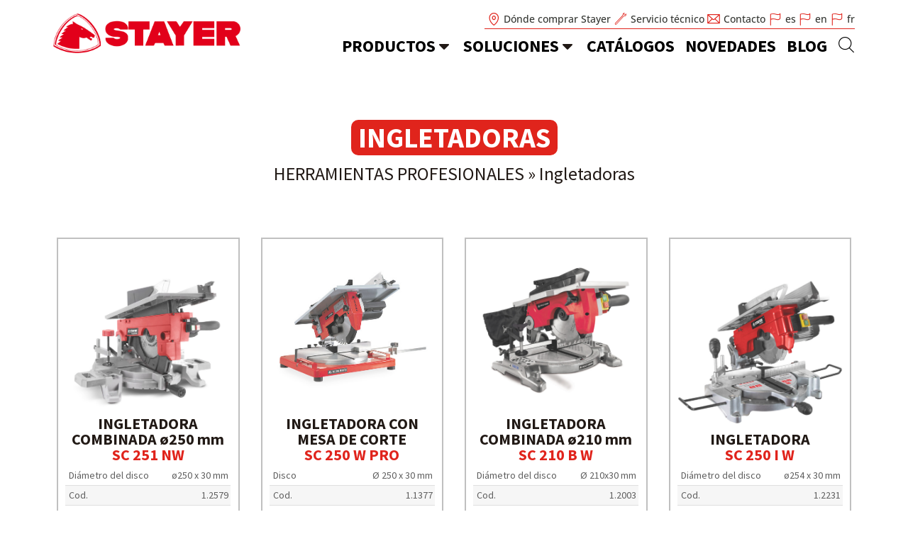

--- FILE ---
content_type: text/html; charset=UTF-8
request_url: https://www.stayer.es/catalogo/linea-pro/ingletadoras/
body_size: 33560
content:
<!doctype html>
<html lang="es">
<head>
	<meta charset="UTF-8">
	<meta name="viewport" content="width=device-width, initial-scale=1">
	<link rel="profile" href="https://gmpg.org/xfn/11">
	<meta name='robots' content='index, follow, max-image-preview:large, max-snippet:-1, max-video-preview:-1' />
	<style>img:is([sizes="auto" i], [sizes^="auto," i]) { contain-intrinsic-size: 3000px 1500px }</style>
	
<!-- Google Tag Manager for WordPress by gtm4wp.com -->
<script data-cfasync="false" data-pagespeed-no-defer>
	var gtm4wp_datalayer_name = "dataLayer";
	var dataLayer = dataLayer || [];
</script>
<!-- End Google Tag Manager for WordPress by gtm4wp.com -->
	<!-- This site is optimized with the Yoast SEO plugin v26.3 - https://yoast.com/wordpress/plugins/seo/ -->
	<title>Productos Stayer Ingletadoras - Stayer</title>
	<link rel="canonical" href="https://www.stayer.es/catalogo/herramientas-profesionales/ingletadoras/" />
	<link rel="next" href="https://www.stayer.es/catalogo/herramientas-profesionales/ingletadoras/page/2/" />
	<meta property="og:locale" content="es_ES" />
	<meta property="og:type" content="article" />
	<meta property="og:title" content="Productos Stayer Ingletadoras - Stayer" />
	<meta property="og:url" content="https://www.stayer.es/catalogo/herramientas-profesionales/ingletadoras/" />
	<meta property="og:site_name" content="Stayer" />
	<meta name="twitter:card" content="summary_large_image" />
	<script type="application/ld+json" class="yoast-schema-graph">{"@context":"https://schema.org","@graph":[{"@type":"CollectionPage","@id":"https://www.stayer.es/catalogo/herramientas-profesionales/ingletadoras/","url":"https://www.stayer.es/catalogo/herramientas-profesionales/ingletadoras/","name":"Productos Stayer Ingletadoras - Stayer","isPartOf":{"@id":"https://www.stayer.es/#website"},"primaryImageOfPage":{"@id":"https://www.stayer.es/catalogo/herramientas-profesionales/ingletadoras/#primaryimage"},"image":{"@id":"https://www.stayer.es/catalogo/herramientas-profesionales/ingletadoras/#primaryimage"},"thumbnailUrl":"https://www.stayer.es/wp-content/uploads/sc_305cw_0.jpg","breadcrumb":{"@id":"https://www.stayer.es/catalogo/herramientas-profesionales/ingletadoras/#breadcrumb"},"inLanguage":"es"},{"@type":"ImageObject","inLanguage":"es","@id":"https://www.stayer.es/catalogo/herramientas-profesionales/ingletadoras/#primaryimage","url":"https://www.stayer.es/wp-content/uploads/sc_305cw_0.jpg","contentUrl":"https://www.stayer.es/wp-content/uploads/sc_305cw_0.jpg","width":545,"height":545},{"@type":"BreadcrumbList","@id":"https://www.stayer.es/catalogo/herramientas-profesionales/ingletadoras/#breadcrumb","itemListElement":[{"@type":"ListItem","position":1,"name":"Herramientas Profesionales","item":"https://www.stayer.es/catalogo/herramientas-profesionales/"},{"@type":"ListItem","position":2,"name":"Ingletadoras"}]},{"@type":"WebSite","@id":"https://www.stayer.es/#website","url":"https://www.stayer.es/","name":"Stayer","description":"DISEÑAMOS PARA PROFESIONALES","publisher":{"@id":"https://www.stayer.es/#organization"},"potentialAction":[{"@type":"SearchAction","target":{"@type":"EntryPoint","urlTemplate":"https://www.stayer.es/?s={search_term_string}"},"query-input":{"@type":"PropertyValueSpecification","valueRequired":true,"valueName":"search_term_string"}}],"inLanguage":"es"},{"@type":"Organization","@id":"https://www.stayer.es/#organization","name":"Stayer Iberica, S.A.","url":"https://www.stayer.es/","logo":{"@type":"ImageObject","inLanguage":"es","@id":"https://www.stayer.es/#/schema/logo/image/","url":"https://www.stayer.es/wp-content/uploads/stayer-rojo.png","contentUrl":"https://www.stayer.es/wp-content/uploads/stayer-rojo.png","width":400,"height":113,"caption":"Stayer Iberica, S.A."},"image":{"@id":"https://www.stayer.es/#/schema/logo/image/"}}]}</script>
	<!-- / Yoast SEO plugin. -->


<link rel='dns-prefetch' href='//maps.googleapis.com' />
<link rel="alternate" type="application/rss+xml" title="Stayer &raquo; Feed" href="https://www.stayer.es/feed/" />
<link rel="alternate" type="application/rss+xml" title="Stayer &raquo; Feed de los comentarios" href="https://www.stayer.es/comments/feed/" />
<link rel="alternate" type="application/rss+xml" title="Stayer &raquo; Ingletadoras Categoría Feed" href="https://www.stayer.es/catalogo/herramientas-profesionales/ingletadoras/feed/" />
<link rel='stylesheet' id='dce-animations-css' href='https://www.stayer.es/wp-content/plugins/dynamic-content-for-elementor/assets/css/animations.css?ver=3.3.16' media='all' />

<link rel='stylesheet' id='wp-block-library-css' href='https://www.stayer.es/wp-includes/css/dist/block-library/style.min.css?ver=6.8.3' media='all' />
<style id='global-styles-inline-css'>
:root{--wp--preset--aspect-ratio--square: 1;--wp--preset--aspect-ratio--4-3: 4/3;--wp--preset--aspect-ratio--3-4: 3/4;--wp--preset--aspect-ratio--3-2: 3/2;--wp--preset--aspect-ratio--2-3: 2/3;--wp--preset--aspect-ratio--16-9: 16/9;--wp--preset--aspect-ratio--9-16: 9/16;--wp--preset--color--black: #000000;--wp--preset--color--cyan-bluish-gray: #abb8c3;--wp--preset--color--white: #ffffff;--wp--preset--color--pale-pink: #f78da7;--wp--preset--color--vivid-red: #cf2e2e;--wp--preset--color--luminous-vivid-orange: #ff6900;--wp--preset--color--luminous-vivid-amber: #fcb900;--wp--preset--color--light-green-cyan: #7bdcb5;--wp--preset--color--vivid-green-cyan: #00d084;--wp--preset--color--pale-cyan-blue: #8ed1fc;--wp--preset--color--vivid-cyan-blue: #0693e3;--wp--preset--color--vivid-purple: #9b51e0;--wp--preset--gradient--vivid-cyan-blue-to-vivid-purple: linear-gradient(135deg,rgba(6,147,227,1) 0%,rgb(155,81,224) 100%);--wp--preset--gradient--light-green-cyan-to-vivid-green-cyan: linear-gradient(135deg,rgb(122,220,180) 0%,rgb(0,208,130) 100%);--wp--preset--gradient--luminous-vivid-amber-to-luminous-vivid-orange: linear-gradient(135deg,rgba(252,185,0,1) 0%,rgba(255,105,0,1) 100%);--wp--preset--gradient--luminous-vivid-orange-to-vivid-red: linear-gradient(135deg,rgba(255,105,0,1) 0%,rgb(207,46,46) 100%);--wp--preset--gradient--very-light-gray-to-cyan-bluish-gray: linear-gradient(135deg,rgb(238,238,238) 0%,rgb(169,184,195) 100%);--wp--preset--gradient--cool-to-warm-spectrum: linear-gradient(135deg,rgb(74,234,220) 0%,rgb(151,120,209) 20%,rgb(207,42,186) 40%,rgb(238,44,130) 60%,rgb(251,105,98) 80%,rgb(254,248,76) 100%);--wp--preset--gradient--blush-light-purple: linear-gradient(135deg,rgb(255,206,236) 0%,rgb(152,150,240) 100%);--wp--preset--gradient--blush-bordeaux: linear-gradient(135deg,rgb(254,205,165) 0%,rgb(254,45,45) 50%,rgb(107,0,62) 100%);--wp--preset--gradient--luminous-dusk: linear-gradient(135deg,rgb(255,203,112) 0%,rgb(199,81,192) 50%,rgb(65,88,208) 100%);--wp--preset--gradient--pale-ocean: linear-gradient(135deg,rgb(255,245,203) 0%,rgb(182,227,212) 50%,rgb(51,167,181) 100%);--wp--preset--gradient--electric-grass: linear-gradient(135deg,rgb(202,248,128) 0%,rgb(113,206,126) 100%);--wp--preset--gradient--midnight: linear-gradient(135deg,rgb(2,3,129) 0%,rgb(40,116,252) 100%);--wp--preset--font-size--small: 13px;--wp--preset--font-size--medium: 20px;--wp--preset--font-size--large: 36px;--wp--preset--font-size--x-large: 42px;--wp--preset--spacing--20: 0.44rem;--wp--preset--spacing--30: 0.67rem;--wp--preset--spacing--40: 1rem;--wp--preset--spacing--50: 1.5rem;--wp--preset--spacing--60: 2.25rem;--wp--preset--spacing--70: 3.38rem;--wp--preset--spacing--80: 5.06rem;--wp--preset--shadow--natural: 6px 6px 9px rgba(0, 0, 0, 0.2);--wp--preset--shadow--deep: 12px 12px 50px rgba(0, 0, 0, 0.4);--wp--preset--shadow--sharp: 6px 6px 0px rgba(0, 0, 0, 0.2);--wp--preset--shadow--outlined: 6px 6px 0px -3px rgba(255, 255, 255, 1), 6px 6px rgba(0, 0, 0, 1);--wp--preset--shadow--crisp: 6px 6px 0px rgba(0, 0, 0, 1);}:root { --wp--style--global--content-size: 800px;--wp--style--global--wide-size: 1200px; }:where(body) { margin: 0; }.wp-site-blocks > .alignleft { float: left; margin-right: 2em; }.wp-site-blocks > .alignright { float: right; margin-left: 2em; }.wp-site-blocks > .aligncenter { justify-content: center; margin-left: auto; margin-right: auto; }:where(.wp-site-blocks) > * { margin-block-start: 24px; margin-block-end: 0; }:where(.wp-site-blocks) > :first-child { margin-block-start: 0; }:where(.wp-site-blocks) > :last-child { margin-block-end: 0; }:root { --wp--style--block-gap: 24px; }:root :where(.is-layout-flow) > :first-child{margin-block-start: 0;}:root :where(.is-layout-flow) > :last-child{margin-block-end: 0;}:root :where(.is-layout-flow) > *{margin-block-start: 24px;margin-block-end: 0;}:root :where(.is-layout-constrained) > :first-child{margin-block-start: 0;}:root :where(.is-layout-constrained) > :last-child{margin-block-end: 0;}:root :where(.is-layout-constrained) > *{margin-block-start: 24px;margin-block-end: 0;}:root :where(.is-layout-flex){gap: 24px;}:root :where(.is-layout-grid){gap: 24px;}.is-layout-flow > .alignleft{float: left;margin-inline-start: 0;margin-inline-end: 2em;}.is-layout-flow > .alignright{float: right;margin-inline-start: 2em;margin-inline-end: 0;}.is-layout-flow > .aligncenter{margin-left: auto !important;margin-right: auto !important;}.is-layout-constrained > .alignleft{float: left;margin-inline-start: 0;margin-inline-end: 2em;}.is-layout-constrained > .alignright{float: right;margin-inline-start: 2em;margin-inline-end: 0;}.is-layout-constrained > .aligncenter{margin-left: auto !important;margin-right: auto !important;}.is-layout-constrained > :where(:not(.alignleft):not(.alignright):not(.alignfull)){max-width: var(--wp--style--global--content-size);margin-left: auto !important;margin-right: auto !important;}.is-layout-constrained > .alignwide{max-width: var(--wp--style--global--wide-size);}body .is-layout-flex{display: flex;}.is-layout-flex{flex-wrap: wrap;align-items: center;}.is-layout-flex > :is(*, div){margin: 0;}body .is-layout-grid{display: grid;}.is-layout-grid > :is(*, div){margin: 0;}body{padding-top: 0px;padding-right: 0px;padding-bottom: 0px;padding-left: 0px;}a:where(:not(.wp-element-button)){text-decoration: underline;}:root :where(.wp-element-button, .wp-block-button__link){background-color: #32373c;border-width: 0;color: #fff;font-family: inherit;font-size: inherit;line-height: inherit;padding: calc(0.667em + 2px) calc(1.333em + 2px);text-decoration: none;}.has-black-color{color: var(--wp--preset--color--black) !important;}.has-cyan-bluish-gray-color{color: var(--wp--preset--color--cyan-bluish-gray) !important;}.has-white-color{color: var(--wp--preset--color--white) !important;}.has-pale-pink-color{color: var(--wp--preset--color--pale-pink) !important;}.has-vivid-red-color{color: var(--wp--preset--color--vivid-red) !important;}.has-luminous-vivid-orange-color{color: var(--wp--preset--color--luminous-vivid-orange) !important;}.has-luminous-vivid-amber-color{color: var(--wp--preset--color--luminous-vivid-amber) !important;}.has-light-green-cyan-color{color: var(--wp--preset--color--light-green-cyan) !important;}.has-vivid-green-cyan-color{color: var(--wp--preset--color--vivid-green-cyan) !important;}.has-pale-cyan-blue-color{color: var(--wp--preset--color--pale-cyan-blue) !important;}.has-vivid-cyan-blue-color{color: var(--wp--preset--color--vivid-cyan-blue) !important;}.has-vivid-purple-color{color: var(--wp--preset--color--vivid-purple) !important;}.has-black-background-color{background-color: var(--wp--preset--color--black) !important;}.has-cyan-bluish-gray-background-color{background-color: var(--wp--preset--color--cyan-bluish-gray) !important;}.has-white-background-color{background-color: var(--wp--preset--color--white) !important;}.has-pale-pink-background-color{background-color: var(--wp--preset--color--pale-pink) !important;}.has-vivid-red-background-color{background-color: var(--wp--preset--color--vivid-red) !important;}.has-luminous-vivid-orange-background-color{background-color: var(--wp--preset--color--luminous-vivid-orange) !important;}.has-luminous-vivid-amber-background-color{background-color: var(--wp--preset--color--luminous-vivid-amber) !important;}.has-light-green-cyan-background-color{background-color: var(--wp--preset--color--light-green-cyan) !important;}.has-vivid-green-cyan-background-color{background-color: var(--wp--preset--color--vivid-green-cyan) !important;}.has-pale-cyan-blue-background-color{background-color: var(--wp--preset--color--pale-cyan-blue) !important;}.has-vivid-cyan-blue-background-color{background-color: var(--wp--preset--color--vivid-cyan-blue) !important;}.has-vivid-purple-background-color{background-color: var(--wp--preset--color--vivid-purple) !important;}.has-black-border-color{border-color: var(--wp--preset--color--black) !important;}.has-cyan-bluish-gray-border-color{border-color: var(--wp--preset--color--cyan-bluish-gray) !important;}.has-white-border-color{border-color: var(--wp--preset--color--white) !important;}.has-pale-pink-border-color{border-color: var(--wp--preset--color--pale-pink) !important;}.has-vivid-red-border-color{border-color: var(--wp--preset--color--vivid-red) !important;}.has-luminous-vivid-orange-border-color{border-color: var(--wp--preset--color--luminous-vivid-orange) !important;}.has-luminous-vivid-amber-border-color{border-color: var(--wp--preset--color--luminous-vivid-amber) !important;}.has-light-green-cyan-border-color{border-color: var(--wp--preset--color--light-green-cyan) !important;}.has-vivid-green-cyan-border-color{border-color: var(--wp--preset--color--vivid-green-cyan) !important;}.has-pale-cyan-blue-border-color{border-color: var(--wp--preset--color--pale-cyan-blue) !important;}.has-vivid-cyan-blue-border-color{border-color: var(--wp--preset--color--vivid-cyan-blue) !important;}.has-vivid-purple-border-color{border-color: var(--wp--preset--color--vivid-purple) !important;}.has-vivid-cyan-blue-to-vivid-purple-gradient-background{background: var(--wp--preset--gradient--vivid-cyan-blue-to-vivid-purple) !important;}.has-light-green-cyan-to-vivid-green-cyan-gradient-background{background: var(--wp--preset--gradient--light-green-cyan-to-vivid-green-cyan) !important;}.has-luminous-vivid-amber-to-luminous-vivid-orange-gradient-background{background: var(--wp--preset--gradient--luminous-vivid-amber-to-luminous-vivid-orange) !important;}.has-luminous-vivid-orange-to-vivid-red-gradient-background{background: var(--wp--preset--gradient--luminous-vivid-orange-to-vivid-red) !important;}.has-very-light-gray-to-cyan-bluish-gray-gradient-background{background: var(--wp--preset--gradient--very-light-gray-to-cyan-bluish-gray) !important;}.has-cool-to-warm-spectrum-gradient-background{background: var(--wp--preset--gradient--cool-to-warm-spectrum) !important;}.has-blush-light-purple-gradient-background{background: var(--wp--preset--gradient--blush-light-purple) !important;}.has-blush-bordeaux-gradient-background{background: var(--wp--preset--gradient--blush-bordeaux) !important;}.has-luminous-dusk-gradient-background{background: var(--wp--preset--gradient--luminous-dusk) !important;}.has-pale-ocean-gradient-background{background: var(--wp--preset--gradient--pale-ocean) !important;}.has-electric-grass-gradient-background{background: var(--wp--preset--gradient--electric-grass) !important;}.has-midnight-gradient-background{background: var(--wp--preset--gradient--midnight) !important;}.has-small-font-size{font-size: var(--wp--preset--font-size--small) !important;}.has-medium-font-size{font-size: var(--wp--preset--font-size--medium) !important;}.has-large-font-size{font-size: var(--wp--preset--font-size--large) !important;}.has-x-large-font-size{font-size: var(--wp--preset--font-size--x-large) !important;}
:root :where(.wp-block-pullquote){font-size: 1.5em;line-height: 1.6;}
</style>
<link rel='stylesheet' id='comparador-stayer-css-css' href='https://www.stayer.es/wp-content/plugins/stayer-comparador/style.css?ver=2.0.4' media='all' />
<link rel='stylesheet' id='hello-elementor-style-css' href='https://www.stayer.es/wp-content/themes/hello-elementor/style.css?ver=6.8.3' media='all' />
<link rel='stylesheet' id='stayer-style-css' href='https://www.stayer.es/wp-content/themes/stayer/style.css?ver=1.1.13' media='all' />
<link rel='stylesheet' id='hello-elementor-css' href='https://www.stayer.es/wp-content/themes/hello-elementor/assets/css/reset.css?ver=3.4.5' media='all' />
<link rel='stylesheet' id='hello-elementor-theme-style-css' href='https://www.stayer.es/wp-content/themes/hello-elementor/assets/css/theme.css?ver=3.4.5' media='all' />
<link rel='stylesheet' id='hello-elementor-header-footer-css' href='https://www.stayer.es/wp-content/themes/hello-elementor/assets/css/header-footer.css?ver=3.4.5' media='all' />
<link rel='stylesheet' id='elementor-frontend-css' href='https://www.stayer.es/wp-content/plugins/elementor/assets/css/frontend.min.css?ver=3.33.2' media='all' />
<style id='elementor-frontend-inline-css'>
.elementor-kit-1363{--e-global-color-primary:#6EC1E4;--e-global-color-secondary:#54595F;--e-global-color-text:#7A7A7A;--e-global-color-accent:#61CE70;--e-global-color-f01e357:#211915;--e-global-color-7d2b1408:#E0241C;--e-global-color-5e08592a:#333531;--e-global-color-38f5c8f0:#C0C0C0;--e-global-color-5e618dde:#FFF;--e-global-color-20216c30:#000;--e-global-color-652d4cd9:#FF0000;--e-global-color-43a8960a:#5F5F5F;--e-global-color-5207721a:#A7A7A7;--e-global-color-388254c7:#F1F1F1;--e-global-color-461b455d:#017249;--e-global-color-2b53a47f:#F96A31;--e-global-typography-primary-font-family:"Roboto";--e-global-typography-primary-font-weight:600;--e-global-typography-secondary-font-family:"Roboto Slab";--e-global-typography-secondary-font-weight:400;--e-global-typography-text-font-family:"Roboto";--e-global-typography-text-font-weight:400;--e-global-typography-accent-font-family:"Roboto";--e-global-typography-accent-font-weight:500;color:#211915;font-family:"Source Sans Pro", Sans-serif;font-size:18px;font-weight:400;line-height:1.2em;}.elementor-kit-1363 button,.elementor-kit-1363 input[type="button"],.elementor-kit-1363 input[type="submit"],.elementor-kit-1363 .elementor-button{background-color:#E0241C;font-size:20px;font-weight:400;text-transform:uppercase;text-decoration:none;letter-spacing:1px;color:#FFFFFF;border-radius:0px 0px 0px 0px;}.elementor-kit-1363 button:hover,.elementor-kit-1363 button:focus,.elementor-kit-1363 input[type="button"]:hover,.elementor-kit-1363 input[type="button"]:focus,.elementor-kit-1363 input[type="submit"]:hover,.elementor-kit-1363 input[type="submit"]:focus,.elementor-kit-1363 .elementor-button:hover,.elementor-kit-1363 .elementor-button:focus{background-color:#D80000;border-radius:0px 0px 0px 0px;}.elementor-kit-1363 e-page-transition{background-color:#FFBC7D;}.elementor-kit-1363 p{margin-block-end:20px;}.elementor-kit-1363 a{color:#E0241C;}.elementor-kit-1363 a:hover{text-decoration:underline;}.elementor-kit-1363 h1{color:#211915;font-family:"Source Sans Pro", Sans-serif;font-size:46px;font-weight:700;}.elementor-kit-1363 h2{color:#E0241C;font-family:"Source Sans Pro", Sans-serif;}.elementor-kit-1363 h3{color:#211915;font-family:"Source Sans Pro", Sans-serif;}.elementor-kit-1363 h4{color:#211915;font-family:"Source Sans Pro", Sans-serif;}.elementor-section.elementor-section-boxed > .elementor-container{max-width:1140px;}.e-con{--container-max-width:1140px;}{}h1.entry-title{display:var(--page-title-display);}@media(max-width:1024px){.elementor-section.elementor-section-boxed > .elementor-container{max-width:1024px;}.e-con{--container-max-width:1024px;}}@media(max-width:767px){.elementor-section.elementor-section-boxed > .elementor-container{max-width:767px;}.e-con{--container-max-width:767px;}}
.elementor-69 .elementor-element.elementor-element-526c70e:not(.elementor-motion-effects-element-type-background), .elementor-69 .elementor-element.elementor-element-526c70e > .elementor-motion-effects-container > .elementor-motion-effects-layer{background-color:#FFFFFF;}.elementor-69 .elementor-element.elementor-element-526c70e > .elementor-container{min-height:94px;}.elementor-69 .elementor-element.elementor-element-526c70e, .elementor-69 .elementor-element.elementor-element-526c70e > .elementor-background-overlay{border-radius:0px 0px 0px 0px;}.elementor-69 .elementor-element.elementor-element-526c70e{transition:background 0.3s, border 0.3s, border-radius 0.3s, box-shadow 0.3s;z-index:1000;}.elementor-69 .elementor-element.elementor-element-526c70e > .elementor-background-overlay{transition:background 0.3s, border-radius 0.3s, opacity 0.3s;}.elementor-bc-flex-widget .elementor-69 .elementor-element.elementor-element-d34a5d7.elementor-column .elementor-widget-wrap{align-items:flex-end;}.elementor-69 .elementor-element.elementor-element-d34a5d7.elementor-column.elementor-element[data-element_type="column"] > .elementor-widget-wrap.elementor-element-populated{align-content:flex-end;align-items:flex-end;}.elementor-69 .elementor-element.elementor-element-3872708{text-align:left;}.elementor-bc-flex-widget .elementor-69 .elementor-element.elementor-element-af09fa5.elementor-column .elementor-widget-wrap{align-items:center;}.elementor-69 .elementor-element.elementor-element-af09fa5.elementor-column.elementor-element[data-element_type="column"] > .elementor-widget-wrap.elementor-element-populated{align-content:center;align-items:center;}.elementor-69 .elementor-element.elementor-element-af09fa5.elementor-column > .elementor-widget-wrap{justify-content:flex-end;}.elementor-69 .elementor-element.elementor-element-af09fa5 > .elementor-widget-wrap > .elementor-widget:not(.elementor-widget__width-auto):not(.elementor-widget__width-initial):not(:last-child):not(.elementor-absolute){margin-bottom:0px;}.elementor-69 .elementor-element.elementor-element-bef0d3a{width:auto;max-width:auto;--e-icon-list-icon-size:18px;--icon-vertical-offset:0px;}.elementor-69 .elementor-element.elementor-element-bef0d3a > .elementor-widget-container{padding:0px 0px 3px 0px;border-style:solid;border-width:0px 0px 1px 0px;border-color:#E0241C;}.elementor-69 .elementor-element.elementor-element-bef0d3a .elementor-icon-list-items:not(.elementor-inline-items) .elementor-icon-list-item:not(:last-child){padding-block-end:calc(10px/2);}.elementor-69 .elementor-element.elementor-element-bef0d3a .elementor-icon-list-items:not(.elementor-inline-items) .elementor-icon-list-item:not(:first-child){margin-block-start:calc(10px/2);}.elementor-69 .elementor-element.elementor-element-bef0d3a .elementor-icon-list-items.elementor-inline-items .elementor-icon-list-item{margin-inline:calc(10px/2);}.elementor-69 .elementor-element.elementor-element-bef0d3a .elementor-icon-list-items.elementor-inline-items{margin-inline:calc(-10px/2);}.elementor-69 .elementor-element.elementor-element-bef0d3a .elementor-icon-list-items.elementor-inline-items .elementor-icon-list-item:after{inset-inline-end:calc(-10px/2);}.elementor-69 .elementor-element.elementor-element-bef0d3a .elementor-icon-list-icon i{color:#E0241C;transition:color 0.3s;}.elementor-69 .elementor-element.elementor-element-bef0d3a .elementor-icon-list-icon svg{fill:#E0241C;transition:fill 0.3s;}.elementor-69 .elementor-element.elementor-element-bef0d3a .elementor-icon-list-item:hover .elementor-icon-list-icon i{color:#E0241C;}.elementor-69 .elementor-element.elementor-element-bef0d3a .elementor-icon-list-item:hover .elementor-icon-list-icon svg{fill:#E0241C;}.elementor-69 .elementor-element.elementor-element-bef0d3a .elementor-icon-list-item > .elementor-icon-list-text, .elementor-69 .elementor-element.elementor-element-bef0d3a .elementor-icon-list-item > a{font-family:"Open Sans", Sans-serif;font-size:14px;font-weight:500;}.elementor-69 .elementor-element.elementor-element-bef0d3a .elementor-icon-list-text{color:#333531;transition:color 0.3s;}.elementor-69 .elementor-element.elementor-element-bef0d3a .elementor-icon-list-item:hover .elementor-icon-list-text{color:#E0241C;}.elementor-69 .elementor-element.elementor-element-e6a08bb{width:auto;max-width:auto;--e-icon-list-icon-size:18px;--icon-vertical-offset:0px;}.elementor-69 .elementor-element.elementor-element-e6a08bb > .elementor-widget-container{padding:0px 0px 3px 0px;border-style:solid;border-width:0px 0px 1px 0px;border-color:#E0241C;}.elementor-69 .elementor-element.elementor-element-e6a08bb .elementor-icon-list-items:not(.elementor-inline-items) .elementor-icon-list-item:not(:last-child){padding-block-end:calc(10px/2);}.elementor-69 .elementor-element.elementor-element-e6a08bb .elementor-icon-list-items:not(.elementor-inline-items) .elementor-icon-list-item:not(:first-child){margin-block-start:calc(10px/2);}.elementor-69 .elementor-element.elementor-element-e6a08bb .elementor-icon-list-items.elementor-inline-items .elementor-icon-list-item{margin-inline:calc(10px/2);}.elementor-69 .elementor-element.elementor-element-e6a08bb .elementor-icon-list-items.elementor-inline-items{margin-inline:calc(-10px/2);}.elementor-69 .elementor-element.elementor-element-e6a08bb .elementor-icon-list-items.elementor-inline-items .elementor-icon-list-item:after{inset-inline-end:calc(-10px/2);}.elementor-69 .elementor-element.elementor-element-e6a08bb .elementor-icon-list-icon i{color:#E0241C;transition:color 0.3s;}.elementor-69 .elementor-element.elementor-element-e6a08bb .elementor-icon-list-icon svg{fill:#E0241C;transition:fill 0.3s;}.elementor-69 .elementor-element.elementor-element-e6a08bb .elementor-icon-list-item:hover .elementor-icon-list-icon i{color:#E0241C;}.elementor-69 .elementor-element.elementor-element-e6a08bb .elementor-icon-list-item:hover .elementor-icon-list-icon svg{fill:#E0241C;}.elementor-69 .elementor-element.elementor-element-e6a08bb .elementor-icon-list-item > .elementor-icon-list-text, .elementor-69 .elementor-element.elementor-element-e6a08bb .elementor-icon-list-item > a{font-family:"Open Sans", Sans-serif;font-size:14px;font-weight:500;}.elementor-69 .elementor-element.elementor-element-e6a08bb .elementor-icon-list-text{color:#333531;transition:color 0.3s;}.elementor-69 .elementor-element.elementor-element-e6a08bb .elementor-icon-list-item:hover .elementor-icon-list-text{color:#E0241C;}.elementor-69 .elementor-element.elementor-element-9d786ac{width:auto;max-width:auto;--e-icon-list-icon-size:18px;--icon-vertical-offset:0px;}.elementor-69 .elementor-element.elementor-element-9d786ac > .elementor-widget-container{padding:0px 0px 3px 0px;border-style:solid;border-width:0px 0px 1px 0px;border-color:#E0241C;}.elementor-69 .elementor-element.elementor-element-9d786ac .elementor-icon-list-items:not(.elementor-inline-items) .elementor-icon-list-item:not(:last-child){padding-block-end:calc(10px/2);}.elementor-69 .elementor-element.elementor-element-9d786ac .elementor-icon-list-items:not(.elementor-inline-items) .elementor-icon-list-item:not(:first-child){margin-block-start:calc(10px/2);}.elementor-69 .elementor-element.elementor-element-9d786ac .elementor-icon-list-items.elementor-inline-items .elementor-icon-list-item{margin-inline:calc(10px/2);}.elementor-69 .elementor-element.elementor-element-9d786ac .elementor-icon-list-items.elementor-inline-items{margin-inline:calc(-10px/2);}.elementor-69 .elementor-element.elementor-element-9d786ac .elementor-icon-list-items.elementor-inline-items .elementor-icon-list-item:after{inset-inline-end:calc(-10px/2);}.elementor-69 .elementor-element.elementor-element-9d786ac .elementor-icon-list-icon i{color:#E0241C;transition:color 0.3s;}.elementor-69 .elementor-element.elementor-element-9d786ac .elementor-icon-list-icon svg{fill:#E0241C;transition:fill 0.3s;}.elementor-69 .elementor-element.elementor-element-9d786ac .elementor-icon-list-item:hover .elementor-icon-list-icon i{color:#E0241C;}.elementor-69 .elementor-element.elementor-element-9d786ac .elementor-icon-list-item:hover .elementor-icon-list-icon svg{fill:#E0241C;}.elementor-69 .elementor-element.elementor-element-9d786ac .elementor-icon-list-item > .elementor-icon-list-text, .elementor-69 .elementor-element.elementor-element-9d786ac .elementor-icon-list-item > a{font-family:"Open Sans", Sans-serif;font-size:14px;font-weight:500;}.elementor-69 .elementor-element.elementor-element-9d786ac .elementor-icon-list-text{color:#333531;transition:color 0.3s;}.elementor-69 .elementor-element.elementor-element-9d786ac .elementor-icon-list-item:hover .elementor-icon-list-text{color:#E0241C;}.elementor-69 .elementor-element.elementor-element-2614924{width:auto;max-width:auto;--e-icon-list-icon-size:18px;--icon-vertical-offset:0px;}.elementor-69 .elementor-element.elementor-element-2614924 > .elementor-widget-container{padding:0px 0px 3px 0px;border-style:solid;border-width:0px 0px 1px 0px;border-color:#E0241C;}.elementor-69 .elementor-element.elementor-element-2614924 .elementor-icon-list-items:not(.elementor-inline-items) .elementor-icon-list-item:not(:last-child){padding-block-end:calc(10px/2);}.elementor-69 .elementor-element.elementor-element-2614924 .elementor-icon-list-items:not(.elementor-inline-items) .elementor-icon-list-item:not(:first-child){margin-block-start:calc(10px/2);}.elementor-69 .elementor-element.elementor-element-2614924 .elementor-icon-list-items.elementor-inline-items .elementor-icon-list-item{margin-inline:calc(10px/2);}.elementor-69 .elementor-element.elementor-element-2614924 .elementor-icon-list-items.elementor-inline-items{margin-inline:calc(-10px/2);}.elementor-69 .elementor-element.elementor-element-2614924 .elementor-icon-list-items.elementor-inline-items .elementor-icon-list-item:after{inset-inline-end:calc(-10px/2);}.elementor-69 .elementor-element.elementor-element-2614924 .elementor-icon-list-icon i{color:#E0241C;transition:color 0.3s;}.elementor-69 .elementor-element.elementor-element-2614924 .elementor-icon-list-icon svg{fill:#E0241C;transition:fill 0.3s;}.elementor-69 .elementor-element.elementor-element-2614924 .elementor-icon-list-item:hover .elementor-icon-list-icon i{color:#E0241C;}.elementor-69 .elementor-element.elementor-element-2614924 .elementor-icon-list-item:hover .elementor-icon-list-icon svg{fill:#E0241C;}.elementor-69 .elementor-element.elementor-element-2614924 .elementor-icon-list-item > .elementor-icon-list-text, .elementor-69 .elementor-element.elementor-element-2614924 .elementor-icon-list-item > a{font-family:"Open Sans", Sans-serif;font-size:14px;font-weight:500;}.elementor-69 .elementor-element.elementor-element-2614924 .elementor-icon-list-text{color:#333531;transition:color 0.3s;}.elementor-69 .elementor-element.elementor-element-2614924 .elementor-icon-list-item:hover .elementor-icon-list-text{color:#E0241C;}.elementor-69 .elementor-element.elementor-element-ac679cd{--spacer-size:10px;}.elementor-69 .elementor-element.elementor-element-bc3fbdd{width:auto;max-width:auto;align-self:center;--icon-box-icon-margin:1px;}.elementor-69 .elementor-element.elementor-element-bc3fbdd > .elementor-widget-container{margin:0px 15px 0px 0px;}.elementor-69 .elementor-element.elementor-element-bc3fbdd .elementor-icon-box-wrapper{align-items:center;text-align:right;}.elementor-69 .elementor-element.elementor-element-bc3fbdd .elementor-icon-box-title{margin-block-end:0px;color:#000000;}.elementor-69 .elementor-element.elementor-element-bc3fbdd.elementor-view-stacked .elementor-icon{background-color:#211915;}.elementor-69 .elementor-element.elementor-element-bc3fbdd.elementor-view-framed .elementor-icon, .elementor-69 .elementor-element.elementor-element-bc3fbdd.elementor-view-default .elementor-icon{fill:#211915;color:#211915;border-color:#211915;}.elementor-69 .elementor-element.elementor-element-bc3fbdd.elementor-view-stacked:has(:hover) .elementor-icon,
					 .elementor-69 .elementor-element.elementor-element-bc3fbdd.elementor-view-stacked:has(:focus) .elementor-icon{background-color:#E0241C;}.elementor-69 .elementor-element.elementor-element-bc3fbdd.elementor-view-framed:has(:hover) .elementor-icon,
					 .elementor-69 .elementor-element.elementor-element-bc3fbdd.elementor-view-default:has(:hover) .elementor-icon,
					 .elementor-69 .elementor-element.elementor-element-bc3fbdd.elementor-view-framed:has(:focus) .elementor-icon,
					 .elementor-69 .elementor-element.elementor-element-bc3fbdd.elementor-view-default:has(:focus) .elementor-icon{fill:#E0241C;color:#E0241C;border-color:#E0241C;}.elementor-69 .elementor-element.elementor-element-bc3fbdd .elementor-icon{font-size:24px;}.elementor-69 .elementor-element.elementor-element-bc3fbdd .elementor-icon-box-title, .elementor-69 .elementor-element.elementor-element-bc3fbdd .elementor-icon-box-title a{font-size:24px;font-weight:bold;text-transform:uppercase;}.elementor-69 .elementor-element.elementor-element-0739eb8{width:auto;max-width:auto;align-self:center;--icon-box-icon-margin:1px;}.elementor-69 .elementor-element.elementor-element-0739eb8 > .elementor-widget-container{margin:0px 15px 0px 0px;}.elementor-69 .elementor-element.elementor-element-0739eb8 .elementor-icon-box-wrapper{align-items:center;text-align:right;}.elementor-69 .elementor-element.elementor-element-0739eb8 .elementor-icon-box-title{margin-block-end:0px;color:#000000;}.elementor-69 .elementor-element.elementor-element-0739eb8.elementor-view-stacked .elementor-icon{background-color:#211915;}.elementor-69 .elementor-element.elementor-element-0739eb8.elementor-view-framed .elementor-icon, .elementor-69 .elementor-element.elementor-element-0739eb8.elementor-view-default .elementor-icon{fill:#211915;color:#211915;border-color:#211915;}.elementor-69 .elementor-element.elementor-element-0739eb8.elementor-view-stacked:has(:hover) .elementor-icon,
					 .elementor-69 .elementor-element.elementor-element-0739eb8.elementor-view-stacked:has(:focus) .elementor-icon{background-color:#E0241C;}.elementor-69 .elementor-element.elementor-element-0739eb8.elementor-view-framed:has(:hover) .elementor-icon,
					 .elementor-69 .elementor-element.elementor-element-0739eb8.elementor-view-default:has(:hover) .elementor-icon,
					 .elementor-69 .elementor-element.elementor-element-0739eb8.elementor-view-framed:has(:focus) .elementor-icon,
					 .elementor-69 .elementor-element.elementor-element-0739eb8.elementor-view-default:has(:focus) .elementor-icon{fill:#E0241C;color:#E0241C;border-color:#E0241C;}.elementor-69 .elementor-element.elementor-element-0739eb8 .elementor-icon{font-size:24px;}.elementor-69 .elementor-element.elementor-element-0739eb8 .elementor-icon-box-title, .elementor-69 .elementor-element.elementor-element-0739eb8 .elementor-icon-box-title a{font-size:24px;font-weight:bold;text-transform:uppercase;}.elementor-69 .elementor-element.elementor-element-30e4292{width:auto;max-width:auto;align-self:center;}.elementor-69 .elementor-element.elementor-element-30e4292 > .elementor-widget-container{margin:0px 15px 0px 0px;}.elementor-69 .elementor-element.elementor-element-30e4292 .elementor-icon-box-wrapper{text-align:right;}.elementor-69 .elementor-element.elementor-element-30e4292 .elementor-icon-box-title{margin-block-end:0px;color:#000000;}.elementor-69 .elementor-element.elementor-element-30e4292 .elementor-icon-box-title, .elementor-69 .elementor-element.elementor-element-30e4292 .elementor-icon-box-title a{font-size:24px;font-weight:bold;text-transform:uppercase;}.elementor-69 .elementor-element.elementor-element-d83f35d{width:auto;max-width:auto;align-self:center;}.elementor-69 .elementor-element.elementor-element-d83f35d > .elementor-widget-container{margin:0px 15px 0px 0px;}.elementor-69 .elementor-element.elementor-element-d83f35d .elementor-icon-box-wrapper{text-align:right;}.elementor-69 .elementor-element.elementor-element-d83f35d .elementor-icon-box-title{margin-block-end:0px;color:#000000;}.elementor-69 .elementor-element.elementor-element-d83f35d .elementor-icon-box-title, .elementor-69 .elementor-element.elementor-element-d83f35d .elementor-icon-box-title a{font-size:24px;font-weight:bold;text-transform:uppercase;}.elementor-69 .elementor-element.elementor-element-364b3b8{width:auto;max-width:auto;align-self:center;}.elementor-69 .elementor-element.elementor-element-364b3b8 > .elementor-widget-container{margin:0px 15px 0px 0px;}.elementor-69 .elementor-element.elementor-element-364b3b8 .elementor-icon-box-wrapper{text-align:right;}.elementor-69 .elementor-element.elementor-element-364b3b8 .elementor-icon-box-title{margin-block-end:0px;color:#000000;}.elementor-69 .elementor-element.elementor-element-364b3b8 .elementor-icon-box-title, .elementor-69 .elementor-element.elementor-element-364b3b8 .elementor-icon-box-title a{font-size:24px;font-weight:bold;text-transform:uppercase;}.elementor-69 .elementor-element.elementor-element-bfa5ad0{width:auto;max-width:auto;align-self:center;}.elementor-69 .elementor-element.elementor-element-bfa5ad0 > .elementor-widget-container{margin:0px 0px 0px 0px;}.elementor-69 .elementor-element.elementor-element-bfa5ad0 .elementor-icon-wrapper{text-align:right;}.elementor-69 .elementor-element.elementor-element-bfa5ad0.elementor-view-stacked .elementor-icon{background-color:#000000;}.elementor-69 .elementor-element.elementor-element-bfa5ad0.elementor-view-framed .elementor-icon, .elementor-69 .elementor-element.elementor-element-bfa5ad0.elementor-view-default .elementor-icon{color:#000000;border-color:#000000;}.elementor-69 .elementor-element.elementor-element-bfa5ad0.elementor-view-framed .elementor-icon, .elementor-69 .elementor-element.elementor-element-bfa5ad0.elementor-view-default .elementor-icon svg{fill:#000000;}.elementor-69 .elementor-element.elementor-element-bfa5ad0.elementor-view-stacked .elementor-icon:hover{background-color:#FF0000;}.elementor-69 .elementor-element.elementor-element-bfa5ad0.elementor-view-framed .elementor-icon:hover, .elementor-69 .elementor-element.elementor-element-bfa5ad0.elementor-view-default .elementor-icon:hover{color:#FF0000;border-color:#FF0000;}.elementor-69 .elementor-element.elementor-element-bfa5ad0.elementor-view-framed .elementor-icon:hover, .elementor-69 .elementor-element.elementor-element-bfa5ad0.elementor-view-default .elementor-icon:hover svg{fill:#FF0000;}.elementor-69 .elementor-element.elementor-element-bfa5ad0 .elementor-icon{font-size:24px;}.elementor-69 .elementor-element.elementor-element-bfa5ad0 .elementor-icon svg{height:24px;}.elementor-69 .elementor-element.elementor-element-ec35dcd:not(.elementor-motion-effects-element-type-background), .elementor-69 .elementor-element.elementor-element-ec35dcd > .elementor-motion-effects-container > .elementor-motion-effects-layer{background-color:var( --e-global-color-20216c30 );}.elementor-69 .elementor-element.elementor-element-ec35dcd > .elementor-container{min-height:65px;}.elementor-69 .elementor-element.elementor-element-ec35dcd{transition:background 0.3s, border 0.3s, border-radius 0.3s, box-shadow 0.3s;}.elementor-69 .elementor-element.elementor-element-ec35dcd > .elementor-background-overlay{transition:background 0.3s, border-radius 0.3s, opacity 0.3s;}.elementor-69 .elementor-element.elementor-element-cec7465.elementor-column > .elementor-widget-wrap{justify-content:flex-start;}.elementor-69 .elementor-element.elementor-element-cfa56e7{width:auto;max-width:auto;align-self:center;text-align:left;}.elementor-69 .elementor-element.elementor-element-cfa56e7 > .elementor-widget-container{margin:5px 5px 5px 5px;}.elementor-69 .elementor-element.elementor-element-cfa56e7 img{height:45px;object-fit:contain;object-position:center left;}.elementor-bc-flex-widget .elementor-69 .elementor-element.elementor-element-b244558.elementor-column .elementor-widget-wrap{align-items:center;}.elementor-69 .elementor-element.elementor-element-b244558.elementor-column.elementor-element[data-element_type="column"] > .elementor-widget-wrap.elementor-element-populated{align-content:center;align-items:center;}.elementor-69 .elementor-element.elementor-element-b244558.elementor-column > .elementor-widget-wrap{justify-content:flex-end;}.elementor-69 .elementor-element.elementor-element-c051cfd{width:auto;max-width:auto;align-self:center;}.elementor-69 .elementor-element.elementor-element-c051cfd > .elementor-widget-container{margin:5px 5px 5px 5px;}.elementor-69 .elementor-element.elementor-element-c051cfd .elementor-icon-wrapper{text-align:right;}.elementor-69 .elementor-element.elementor-element-c051cfd.elementor-view-stacked .elementor-icon{background-color:#FFFFFF;}.elementor-69 .elementor-element.elementor-element-c051cfd.elementor-view-framed .elementor-icon, .elementor-69 .elementor-element.elementor-element-c051cfd.elementor-view-default .elementor-icon{color:#FFFFFF;border-color:#FFFFFF;}.elementor-69 .elementor-element.elementor-element-c051cfd.elementor-view-framed .elementor-icon, .elementor-69 .elementor-element.elementor-element-c051cfd.elementor-view-default .elementor-icon svg{fill:#FFFFFF;}.elementor-69 .elementor-element.elementor-element-c051cfd.elementor-view-stacked .elementor-icon:hover{background-color:rgba(255, 255, 255, 0.82);}.elementor-69 .elementor-element.elementor-element-c051cfd.elementor-view-framed .elementor-icon:hover, .elementor-69 .elementor-element.elementor-element-c051cfd.elementor-view-default .elementor-icon:hover{color:rgba(255, 255, 255, 0.82);border-color:rgba(255, 255, 255, 0.82);}.elementor-69 .elementor-element.elementor-element-c051cfd.elementor-view-framed .elementor-icon:hover, .elementor-69 .elementor-element.elementor-element-c051cfd.elementor-view-default .elementor-icon:hover svg{fill:rgba(255, 255, 255, 0.82);}.elementor-69 .elementor-element.elementor-element-c051cfd .elementor-icon{font-size:30px;}.elementor-69 .elementor-element.elementor-element-c051cfd .elementor-icon svg{height:30px;}.elementor-69 .elementor-element.elementor-element-3eabba2{width:auto;max-width:auto;align-self:center;}.elementor-69 .elementor-element.elementor-element-3eabba2 > .elementor-widget-container{margin:5px 5px 5px 5px;}.elementor-69 .elementor-element.elementor-element-3eabba2 .elementor-icon-wrapper{text-align:right;}.elementor-69 .elementor-element.elementor-element-3eabba2.elementor-view-stacked .elementor-icon{background-color:#FFFFFF;}.elementor-69 .elementor-element.elementor-element-3eabba2.elementor-view-framed .elementor-icon, .elementor-69 .elementor-element.elementor-element-3eabba2.elementor-view-default .elementor-icon{color:#FFFFFF;border-color:#FFFFFF;}.elementor-69 .elementor-element.elementor-element-3eabba2.elementor-view-framed .elementor-icon, .elementor-69 .elementor-element.elementor-element-3eabba2.elementor-view-default .elementor-icon svg{fill:#FFFFFF;}.elementor-69 .elementor-element.elementor-element-3eabba2.elementor-view-stacked .elementor-icon:hover{background-color:rgba(255, 255, 255, 0.82);}.elementor-69 .elementor-element.elementor-element-3eabba2.elementor-view-framed .elementor-icon:hover, .elementor-69 .elementor-element.elementor-element-3eabba2.elementor-view-default .elementor-icon:hover{color:rgba(255, 255, 255, 0.82);border-color:rgba(255, 255, 255, 0.82);}.elementor-69 .elementor-element.elementor-element-3eabba2.elementor-view-framed .elementor-icon:hover, .elementor-69 .elementor-element.elementor-element-3eabba2.elementor-view-default .elementor-icon:hover svg{fill:rgba(255, 255, 255, 0.82);}.elementor-69 .elementor-element.elementor-element-3eabba2 .elementor-icon{font-size:30px;}.elementor-69 .elementor-element.elementor-element-3eabba2 .elementor-icon svg{height:30px;}@media(max-width:767px){.elementor-69 .elementor-element.elementor-element-3872708{text-align:center;}.elementor-69 .elementor-element.elementor-element-3872708 img{width:100%;max-width:58%;}.elementor-69 .elementor-element.elementor-element-bef0d3a{--e-icon-list-icon-size:18px;}.elementor-69 .elementor-element.elementor-element-ec35dcd > .elementor-container{min-height:65px;}.elementor-69 .elementor-element.elementor-element-cec7465{width:50%;}.elementor-69 .elementor-element.elementor-element-b244558{width:50%;}}@media(min-width:768px){.elementor-69 .elementor-element.elementor-element-d34a5d7{width:24.035%;}.elementor-69 .elementor-element.elementor-element-af09fa5{width:75.965%;}}/* Start custom CSS for section, class: .elementor-element-ec35dcd */body:not(.elementor-editor-active) .elementor-69 .elementor-element.elementor-element-ec35dcd{position:fixed;top:0; left:0; width:100%;}/* End custom CSS */
.elementor-1192 .elementor-element.elementor-element-d99eefa{border-style:solid;border-width:1px 0px 0px 0px;border-color:#211915;padding:20px 0px 10px 0px;}.elementor-bc-flex-widget .elementor-1192 .elementor-element.elementor-element-96ebc35.elementor-column .elementor-widget-wrap{align-items:flex-start;}.elementor-1192 .elementor-element.elementor-element-96ebc35.elementor-column.elementor-element[data-element_type="column"] > .elementor-widget-wrap.elementor-element-populated{align-content:flex-start;align-items:flex-start;}.elementor-1192 .elementor-element.elementor-element-96ebc35.elementor-column > .elementor-widget-wrap{justify-content:space-between;}.elementor-1192 .elementor-element.elementor-element-96ebc35 > .elementor-element-populated{padding:0px 0px 0px 0px;}.elementor-1192 .elementor-element.elementor-element-5f4e0a8{--grid-template-columns:repeat(0, auto);width:auto;max-width:auto;--icon-size:15px;--grid-column-gap:14px;--grid-row-gap:0px;}.elementor-1192 .elementor-element.elementor-element-5f4e0a8 .elementor-widget-container{text-align:center;}.elementor-1192 .elementor-element.elementor-element-5f4e0a8 > .elementor-widget-container{margin:0px 0px 0px 0px;padding:0px 0px 0px 0px;}.elementor-1192 .elementor-element.elementor-element-5f4e0a8 .elementor-social-icon{background-color:#333531;--icon-padding:0.4em;}.elementor-1192 .elementor-element.elementor-element-5f4e0a8 .elementor-social-icon i{color:#FFFFFF;}.elementor-1192 .elementor-element.elementor-element-5f4e0a8 .elementor-social-icon svg{fill:#FFFFFF;}.elementor-1192 .elementor-element.elementor-element-5f4e0a8 .elementor-icon{border-radius:50px 50px 50px 50px;}.elementor-1192 .elementor-element.elementor-element-4d10f23{width:auto;max-width:auto;--e-icon-list-icon-size:26px;--icon-vertical-offset:0px;}.elementor-1192 .elementor-element.elementor-element-4d10f23 .elementor-icon-list-items:not(.elementor-inline-items) .elementor-icon-list-item:not(:last-child){padding-block-end:calc(15px/2);}.elementor-1192 .elementor-element.elementor-element-4d10f23 .elementor-icon-list-items:not(.elementor-inline-items) .elementor-icon-list-item:not(:first-child){margin-block-start:calc(15px/2);}.elementor-1192 .elementor-element.elementor-element-4d10f23 .elementor-icon-list-items.elementor-inline-items .elementor-icon-list-item{margin-inline:calc(15px/2);}.elementor-1192 .elementor-element.elementor-element-4d10f23 .elementor-icon-list-items.elementor-inline-items{margin-inline:calc(-15px/2);}.elementor-1192 .elementor-element.elementor-element-4d10f23 .elementor-icon-list-items.elementor-inline-items .elementor-icon-list-item:after{inset-inline-end:calc(-15px/2);}.elementor-1192 .elementor-element.elementor-element-4d10f23 .elementor-icon-list-icon i{color:#E0241C;transition:color 0.3s;}.elementor-1192 .elementor-element.elementor-element-4d10f23 .elementor-icon-list-icon svg{fill:#E0241C;transition:fill 0.3s;}.elementor-1192 .elementor-element.elementor-element-4d10f23 .elementor-icon-list-item > .elementor-icon-list-text, .elementor-1192 .elementor-element.elementor-element-4d10f23 .elementor-icon-list-item > a{font-size:18px;text-transform:uppercase;line-height:1.3em;}.elementor-1192 .elementor-element.elementor-element-4d10f23 .elementor-icon-list-text{color:#000000;transition:color 0.3s;}.elementor-1192 .elementor-element.elementor-element-f0e86fd:not(.elementor-motion-effects-element-type-background), .elementor-1192 .elementor-element.elementor-element-f0e86fd > .elementor-motion-effects-container > .elementor-motion-effects-layer{background-color:#000000;}.elementor-1192 .elementor-element.elementor-element-f0e86fd{border-style:solid;border-width:0px 0px 5px 0px;border-color:#FF0000;transition:background 0.3s, border 0.3s, border-radius 0.3s, box-shadow 0.3s;padding:10px 10px 10px 10px;}.elementor-1192 .elementor-element.elementor-element-f0e86fd > .elementor-background-overlay{transition:background 0.3s, border-radius 0.3s, opacity 0.3s;}.elementor-bc-flex-widget .elementor-1192 .elementor-element.elementor-element-6500992.elementor-column .elementor-widget-wrap{align-items:center;}.elementor-1192 .elementor-element.elementor-element-6500992.elementor-column.elementor-element[data-element_type="column"] > .elementor-widget-wrap.elementor-element-populated{align-content:center;align-items:center;}.elementor-1192 .elementor-element.elementor-element-6500992.elementor-column > .elementor-widget-wrap{justify-content:space-between;}.elementor-1192 .elementor-element.elementor-element-ba95bf4{width:auto;max-width:auto;}.elementor-1192 .elementor-element.elementor-element-ba95bf4 .elementor-heading-title{font-size:18px;font-weight:500;color:#FFFFFF;}.elementor-1192 .elementor-element.elementor-element-cc9782c{width:auto;max-width:auto;--e-nav-menu-horizontal-menu-item-margin:calc( 5px / 2 );}.elementor-1192 .elementor-element.elementor-element-cc9782c .elementor-nav-menu .elementor-item{font-size:18px;font-weight:300;text-transform:uppercase;}.elementor-1192 .elementor-element.elementor-element-cc9782c .elementor-nav-menu--main .elementor-item{color:#FFFFFF;fill:#FFFFFF;padding-left:10px;padding-right:10px;padding-top:0px;padding-bottom:0px;}.elementor-1192 .elementor-element.elementor-element-cc9782c .elementor-nav-menu--main:not(.elementor-nav-menu--layout-horizontal) .elementor-nav-menu > li:not(:last-child){margin-bottom:5px;}@media(max-width:767px){.elementor-1192 .elementor-element.elementor-element-96ebc35.elementor-column > .elementor-widget-wrap{justify-content:center;}.elementor-1192 .elementor-element.elementor-element-5f4e0a8 > .elementor-widget-container{margin:5px 5px 5px 5px;}.elementor-1192 .elementor-element.elementor-element-6500992.elementor-column > .elementor-widget-wrap{justify-content:center;}.elementor-1192 .elementor-element.elementor-element-ba95bf4 > .elementor-widget-container{margin:0px 0px 15px 0px;}}/* Start custom CSS for icon-list, class: .elementor-element-4d10f23 */@media (max-width:550px){
    .elementor-1192 .elementor-element.elementor-element-4d10f23 li{width:100%; margin:10px;}
}/* End custom CSS */
.elementor-113 .elementor-element.elementor-element-71114a7 > .elementor-container{max-width:960px;}.elementor-113 .elementor-element.elementor-element-71114a7{margin-top:50px;margin-bottom:0px;}.elementor-113 .elementor-element.elementor-element-ae7c648.elementor-column > .elementor-widget-wrap{justify-content:center;}.elementor-113 .elementor-element.elementor-element-ae7c648 > .elementor-widget-wrap > .elementor-widget:not(.elementor-widget__width-auto):not(.elementor-widget__width-initial):not(:last-child):not(.elementor-absolute){margin-bottom:15px;}.elementor-113 .elementor-element.elementor-element-336f65d{width:auto;max-width:auto;text-align:center;}.elementor-113 .elementor-element.elementor-element-336f65d > .elementor-widget-container{background-color:#333531;margin:15px 15px 15px 15px;padding:5px 10px 5px 10px;border-radius:10px 10px 10px 10px;}.elementor-113 .elementor-element.elementor-element-336f65d .elementor-heading-title{font-size:40px;font-weight:700;text-transform:uppercase;line-height:1em;color:#FFFFFF;}.elementor-113 .elementor-element.elementor-element-38a70d4{font-size:26px;font-weight:400;color:#211915;}.elementor-113 .elementor-element.elementor-element-38a70d4 a{color:#211915;}.elementor-113 .elementor-element.elementor-element-a529906{text-align:center;color:#000000;}.elementor-113 .elementor-element.elementor-element-3c406b4 > .elementor-background-overlay{background-color:transparent;background-image:linear-gradient(180deg, #FFFFFF 0%, rgba(255, 255, 255, 0.84) 30%);opacity:1;transition:background 0.3s, border-radius 0.3s, opacity 0.3s;}.elementor-113 .elementor-element.elementor-element-3c406b4{transition:background 0.3s, border 0.3s, border-radius 0.3s, box-shadow 0.3s;margin-top:0px;margin-bottom:0px;padding:40px 0px 80px 0px;}.elementor-113 .elementor-element.elementor-element-a9862ed.elementor-column > .elementor-widget-wrap{justify-content:center;}.elementor-113 .elementor-element.elementor-element-3b8b84d{--grid-row-gap:40px;--grid-column-gap:30px;}.elementor-113 .elementor-element.elementor-element-3b8b84d .ecs-link-wrapper, 
            .elementor-113 .elementor-element.elementor-element-3b8b84d .ecs-custom-grid .ecs-post-loop,
            .elementor-113 .elementor-element.elementor-element-3b8b84d .ecs-post-loop > .elementor, 
            .elementor-113 .elementor-element.elementor-element-3b8b84d .ecs-post-loop > .elementor .elementor-inner, 
            .elementor-113 .elementor-element.elementor-element-3b8b84d .ecs-post-loop > .elementor .elementor-inner .elementor-section-wrap, 
            .elementor-113 .elementor-element.elementor-element-3b8b84d .ecs-post-loop > .elementor .elementor-section-wrap,
            .elementor-113 .elementor-element.elementor-element-3b8b84d .ecs-post-loop > .elementor > .elementor-section,
            .elementor-113 .elementor-element.elementor-element-3b8b84d .ecs-post-loop > .elementor > .e-container,
            .elementor-113 .elementor-element.elementor-element-3b8b84d .ecs-post-loop > .ecs-link-wrapper > .elementor > .e-container,
            .elementor-113 .elementor-element.elementor-element-3b8b84d .ecs-post-loop > .ecs-link-wrapper > .elementor > .elementor-section,
            .elementor-113 .elementor-element.elementor-element-3b8b84d .ecs-link-wrapper > .has-post-thumbnail, .ecs-link-wrapper > .has-post-thumbnail > .elementor-section,
            .elementor-113 .elementor-element.elementor-element-3b8b84d .ecs-post-loop > .has-post-thumbnail, .ecs-post-loop > .has-post-thumbnail > .elementor-section,
            .elementor-113 .elementor-element.elementor-element-3b8b84d .ecs-post-loop > .elementor .elementor-inner .elementor-section-wrap .elementor-top-section,  
            .elementor-113 .elementor-element.elementor-element-3b8b84d .ecs-post-loop > .elementor .elementor-section-wrap .elementor-top-section, 
            .elementor-113 .elementor-element.elementor-element-3b8b84d .ecs-post-loop > .elementor .elementor-container{height:100%;}.elementor-113 .elementor-element.elementor-element-3b8b84d .elementor-post{height:auto;}.elementor-113 .elementor-element.elementor-element-3b8b84d .elementor-pagination{text-align:center;font-size:24px;line-height:3em;}.elementor-113 .elementor-element.elementor-element-3b8b84d .ecs-lazyload{margin-top:20px;}.elementor-113 .elementor-element.elementor-element-3b8b84d .elementor-pagination .page-numbers:not(.dots){color:#000000;}.elementor-113 .elementor-element.elementor-element-3b8b84d .elementor-pagination a.page-numbers:hover{color:#FF0000;}.elementor-113 .elementor-element.elementor-element-3b8b84d .elementor-pagination .page-numbers.current{color:#FF0000;}body:not(.rtl) .elementor-113 .elementor-element.elementor-element-3b8b84d .elementor-pagination .page-numbers:not(:first-child){margin-left:calc( 10px/2 );}body:not(.rtl) .elementor-113 .elementor-element.elementor-element-3b8b84d .elementor-pagination .page-numbers:not(:last-child){margin-right:calc( 10px/2 );}body.rtl .elementor-113 .elementor-element.elementor-element-3b8b84d .elementor-pagination .page-numbers:not(:first-child){margin-right:calc( 10px/2 );}body.rtl .elementor-113 .elementor-element.elementor-element-3b8b84d .elementor-pagination .page-numbers:not(:last-child){margin-left:calc( 10px/2 );}.elementor-113 .elementor-element.elementor-element-72e3e5d:not(.elementor-motion-effects-element-type-background), .elementor-113 .elementor-element.elementor-element-72e3e5d > .elementor-motion-effects-container > .elementor-motion-effects-layer{background-color:#211915;}.elementor-113 .elementor-element.elementor-element-72e3e5d > .elementor-background-overlay{background-color:#211915;opacity:0.44;transition:background 0.3s, border-radius 0.3s, opacity 0.3s;}.elementor-113 .elementor-element.elementor-element-72e3e5d{transition:background 0.3s, border 0.3s, border-radius 0.3s, box-shadow 0.3s;}.elementor-113 .elementor-element.elementor-element-d83e552:not(.elementor-motion-effects-element-type-background) > .elementor-widget-wrap, .elementor-113 .elementor-element.elementor-element-d83e552 > .elementor-widget-wrap > .elementor-motion-effects-container > .elementor-motion-effects-layer{background-image:url("https://www.stayer.es/wp-content/uploads/logo-stayer-blanco.png");background-position:center center;background-repeat:no-repeat;background-size:55% auto;}.elementor-113 .elementor-element.elementor-element-d83e552 > .elementor-element-populated{transition:background 0.3s, border 0.3s, border-radius 0.3s, box-shadow 0.3s;}.elementor-113 .elementor-element.elementor-element-d83e552 > .elementor-element-populated > .elementor-background-overlay{transition:background 0.3s, border-radius 0.3s, opacity 0.3s;}.elementor-113 .elementor-element.elementor-element-e42c509{--spacer-size:100px;}.elementor-bc-flex-widget .elementor-113 .elementor-element.elementor-element-ea19a3a.elementor-column .elementor-widget-wrap{align-items:center;}.elementor-113 .elementor-element.elementor-element-ea19a3a.elementor-column.elementor-element[data-element_type="column"] > .elementor-widget-wrap.elementor-element-populated{align-content:center;align-items:center;}.elementor-113 .elementor-element.elementor-element-ea19a3a.elementor-column > .elementor-widget-wrap{justify-content:flex-end;}.elementor-113 .elementor-element.elementor-element-ea19a3a > .elementor-widget-wrap > .elementor-widget:not(.elementor-widget__width-auto):not(.elementor-widget__width-initial):not(:last-child):not(.elementor-absolute){margin-bottom:0px;}.elementor-113 .elementor-element.elementor-element-ea19a3a > .elementor-element-populated{padding:40px 40px 40px 40px;}.elementor-113 .elementor-element.elementor-element-86b5891 > .elementor-widget-container{margin:0px 0px 0px 0px;padding:0px 0px 0px 0px;}.elementor-113 .elementor-element.elementor-element-86b5891{text-align:left;}.elementor-113 .elementor-element.elementor-element-86b5891 .elementor-heading-title{font-size:26px;font-weight:300;text-transform:uppercase;color:#FFFFFF;}.elementor-113 .elementor-element.elementor-element-587f9a6{text-align:left;}.elementor-113 .elementor-element.elementor-element-587f9a6 .elementor-heading-title{font-size:40px;font-weight:600;text-transform:uppercase;color:#FFFFFF;}@media(min-width:768px){.elementor-113 .elementor-element.elementor-element-d83e552{width:24%;}.elementor-113 .elementor-element.elementor-element-ea19a3a{width:76.015%;}}@media(max-width:1024px){.elementor-113 .elementor-element.elementor-element-336f65d .elementor-heading-title{font-size:42px;}.elementor-113 .elementor-element.elementor-element-38a70d4{font-size:22px;}.elementor-113 .elementor-element.elementor-element-86b5891 .elementor-heading-title{font-size:22px;}}@media(max-width:767px){.elementor-113 .elementor-element.elementor-element-336f65d .elementor-heading-title{font-size:36px;}.elementor-113 .elementor-element.elementor-element-38a70d4{font-size:20px;}.elementor-113 .elementor-element.elementor-element-86b5891 > .elementor-widget-container{margin:0px 0px 0px 0px;padding:0px 0px 0px 0px;}.elementor-113 .elementor-element.elementor-element-86b5891{text-align:center;}.elementor-113 .elementor-element.elementor-element-86b5891 .elementor-heading-title{font-size:22px;}}/* Start custom CSS for posts, class: .elementor-element-3b8b84d */.elementor-113 .elementor-element.elementor-element-3b8b84d h3 a:hover{color:red;}/* End custom CSS */
.elementor-5633015 .elementor-element.elementor-element-36c31d9 > .elementor-background-overlay{background-color:transparent;background-image:linear-gradient(180deg, #FFFFFF 0%, rgba(255, 255, 255, 0.82) 40%);opacity:0.77;transition:background 0.3s, border-radius 0.3s, opacity 0.3s;}.elementor-5633015 .elementor-element.elementor-element-36c31d9{transition:background 0.3s, border 0.3s, border-radius 0.3s, box-shadow 0.3s;padding:30px 30px 30px 30px;}.elementor-5633015 .elementor-element.elementor-element-e5574eb.elementor-column > .elementor-widget-wrap{justify-content:center;}.elementor-5633015 .elementor-element.elementor-element-165f0a6{text-align:center;}.elementor-5633015 .elementor-element.elementor-element-165f0a6 .elementor-heading-title{font-size:26px;font-weight:bold;text-transform:uppercase;line-height:1em;color:#000000;}.elementor-5633015 .elementor-element.elementor-element-f0af707{width:var( --container-widget-width, 150px );max-width:150px;--container-widget-width:150px;--container-widget-flex-grow:0;}.elementor-5633015 .elementor-element.elementor-element-f0af707.elementor-position-right .elementor-image-box-img{margin-left:0px;}.elementor-5633015 .elementor-element.elementor-element-f0af707.elementor-position-left .elementor-image-box-img{margin-right:0px;}.elementor-5633015 .elementor-element.elementor-element-f0af707.elementor-position-top .elementor-image-box-img{margin-bottom:0px;}.elementor-5633015 .elementor-element.elementor-element-f0af707 .elementor-image-box-wrapper .elementor-image-box-img{width:100%;}.elementor-5633015 .elementor-element.elementor-element-f0af707 .elementor-image-box-img img{transition-duration:0.3s;}.elementor-5633015 .elementor-element.elementor-element-f0af707 .elementor-image-box-title{text-transform:uppercase;}.elementor-5633015 .elementor-element.elementor-element-e722261{width:var( --container-widget-width, 150px );max-width:150px;--container-widget-width:150px;--container-widget-flex-grow:0;}.elementor-5633015 .elementor-element.elementor-element-e722261.elementor-position-right .elementor-image-box-img{margin-left:0px;}.elementor-5633015 .elementor-element.elementor-element-e722261.elementor-position-left .elementor-image-box-img{margin-right:0px;}.elementor-5633015 .elementor-element.elementor-element-e722261.elementor-position-top .elementor-image-box-img{margin-bottom:0px;}.elementor-5633015 .elementor-element.elementor-element-e722261 .elementor-image-box-wrapper .elementor-image-box-img{width:100%;}.elementor-5633015 .elementor-element.elementor-element-e722261 .elementor-image-box-img img{transition-duration:0.3s;}.elementor-5633015 .elementor-element.elementor-element-e722261 .elementor-image-box-title{text-transform:uppercase;}.elementor-5633015 .elementor-element.elementor-element-b0be9a4{width:var( --container-widget-width, 150px );max-width:150px;--container-widget-width:150px;--container-widget-flex-grow:0;}.elementor-5633015 .elementor-element.elementor-element-b0be9a4.elementor-position-right .elementor-image-box-img{margin-left:0px;}.elementor-5633015 .elementor-element.elementor-element-b0be9a4.elementor-position-left .elementor-image-box-img{margin-right:0px;}.elementor-5633015 .elementor-element.elementor-element-b0be9a4.elementor-position-top .elementor-image-box-img{margin-bottom:0px;}.elementor-5633015 .elementor-element.elementor-element-b0be9a4 .elementor-image-box-wrapper .elementor-image-box-img{width:100%;}.elementor-5633015 .elementor-element.elementor-element-b0be9a4 .elementor-image-box-img img{transition-duration:0.3s;}.elementor-5633015 .elementor-element.elementor-element-b0be9a4 .elementor-image-box-title{text-transform:uppercase;}.elementor-5633015 .elementor-element.elementor-element-ce8f55c{width:var( --container-widget-width, 150px );max-width:150px;--container-widget-width:150px;--container-widget-flex-grow:0;}.elementor-5633015 .elementor-element.elementor-element-ce8f55c.elementor-position-right .elementor-image-box-img{margin-left:0px;}.elementor-5633015 .elementor-element.elementor-element-ce8f55c.elementor-position-left .elementor-image-box-img{margin-right:0px;}.elementor-5633015 .elementor-element.elementor-element-ce8f55c.elementor-position-top .elementor-image-box-img{margin-bottom:0px;}.elementor-5633015 .elementor-element.elementor-element-ce8f55c .elementor-image-box-wrapper .elementor-image-box-img{width:100%;}.elementor-5633015 .elementor-element.elementor-element-ce8f55c .elementor-image-box-img img{transition-duration:0.3s;}.elementor-5633015 .elementor-element.elementor-element-ce8f55c .elementor-image-box-title{text-transform:uppercase;}.elementor-5633015 .elementor-element.elementor-element-02b0787{width:var( --container-widget-width, 150px );max-width:150px;--container-widget-width:150px;--container-widget-flex-grow:0;}.elementor-5633015 .elementor-element.elementor-element-02b0787.elementor-position-right .elementor-image-box-img{margin-left:0px;}.elementor-5633015 .elementor-element.elementor-element-02b0787.elementor-position-left .elementor-image-box-img{margin-right:0px;}.elementor-5633015 .elementor-element.elementor-element-02b0787.elementor-position-top .elementor-image-box-img{margin-bottom:0px;}.elementor-5633015 .elementor-element.elementor-element-02b0787 .elementor-image-box-wrapper .elementor-image-box-img{width:100%;}.elementor-5633015 .elementor-element.elementor-element-02b0787 .elementor-image-box-img img{transition-duration:0.3s;}.elementor-5633015 .elementor-element.elementor-element-02b0787 .elementor-image-box-title{text-transform:uppercase;}.elementor-5633015 .elementor-element.elementor-element-976ea70{width:var( --container-widget-width, 150px );max-width:150px;--container-widget-width:150px;--container-widget-flex-grow:0;}.elementor-5633015 .elementor-element.elementor-element-976ea70.elementor-position-right .elementor-image-box-img{margin-left:0px;}.elementor-5633015 .elementor-element.elementor-element-976ea70.elementor-position-left .elementor-image-box-img{margin-right:0px;}.elementor-5633015 .elementor-element.elementor-element-976ea70.elementor-position-top .elementor-image-box-img{margin-bottom:0px;}.elementor-5633015 .elementor-element.elementor-element-976ea70 .elementor-image-box-wrapper .elementor-image-box-img{width:100%;}.elementor-5633015 .elementor-element.elementor-element-976ea70 .elementor-image-box-img img{transition-duration:0.3s;}.elementor-5633015 .elementor-element.elementor-element-976ea70 .elementor-image-box-title{text-transform:uppercase;}.elementor-5633015 .elementor-element.elementor-element-4347897{width:var( --container-widget-width, 150px );max-width:150px;--container-widget-width:150px;--container-widget-flex-grow:0;}.elementor-5633015 .elementor-element.elementor-element-4347897.elementor-position-right .elementor-image-box-img{margin-left:0px;}.elementor-5633015 .elementor-element.elementor-element-4347897.elementor-position-left .elementor-image-box-img{margin-right:0px;}.elementor-5633015 .elementor-element.elementor-element-4347897.elementor-position-top .elementor-image-box-img{margin-bottom:0px;}.elementor-5633015 .elementor-element.elementor-element-4347897 .elementor-image-box-wrapper .elementor-image-box-img{width:100%;}.elementor-5633015 .elementor-element.elementor-element-4347897 .elementor-image-box-img img{transition-duration:0.3s;}.elementor-5633015 .elementor-element.elementor-element-4347897 .elementor-image-box-title{text-transform:uppercase;}#elementor-popup-modal-5633015 .dialog-widget-content{animation-duration:0.2s;box-shadow:2px 8px 23px 3px rgba(0,0,0,0.2);margin:95px 0px 0px 0px;}#elementor-popup-modal-5633015 .dialog-message{width:100vw;height:380px;align-items:flex-start;}#elementor-popup-modal-5633015{justify-content:center;align-items:flex-start;}#elementor-popup-modal-5633015 .dialog-close-button{display:flex;font-size:24px;}@media(max-width:1024px){.elementor-5633015 .elementor-element.elementor-element-165f0a6 .elementor-heading-title{font-size:27px;}.elementor-5633015 .elementor-element.elementor-element-f0af707.elementor-position-right .elementor-image-box-img{margin-left:0px;}.elementor-5633015 .elementor-element.elementor-element-f0af707.elementor-position-left .elementor-image-box-img{margin-right:0px;}.elementor-5633015 .elementor-element.elementor-element-f0af707.elementor-position-top .elementor-image-box-img{margin-bottom:0px;}}@media(max-width:767px){.elementor-5633015 .elementor-element.elementor-element-165f0a6 .elementor-heading-title{font-size:24px;}.elementor-5633015 .elementor-element.elementor-element-f0af707 .elementor-image-box-img{margin-bottom:0px;}.elementor-5633015 .elementor-element.elementor-element-e722261 .elementor-image-box-img{margin-bottom:0px;}.elementor-5633015 .elementor-element.elementor-element-b0be9a4 .elementor-image-box-img{margin-bottom:0px;}.elementor-5633015 .elementor-element.elementor-element-ce8f55c .elementor-image-box-img{margin-bottom:0px;}.elementor-5633015 .elementor-element.elementor-element-02b0787 .elementor-image-box-img{margin-bottom:0px;}.elementor-5633015 .elementor-element.elementor-element-976ea70 .elementor-image-box-img{margin-bottom:0px;}.elementor-5633015 .elementor-element.elementor-element-4347897 .elementor-image-box-img{margin-bottom:0px;}#elementor-popup-modal-5633015 .dialog-message{height:710px;}}
.elementor-1181 .elementor-element.elementor-element-d30d0f2{text-align:left;}.elementor-1181 .elementor-element.elementor-element-d30d0f2 img{width:200px;max-width:200px;}.elementor-1181 .elementor-element.elementor-element-3867ec5 .elementor-nav-menu--dropdown a, .elementor-1181 .elementor-element.elementor-element-3867ec5 .elementor-menu-toggle{color:#211915;fill:#211915;}.elementor-1181 .elementor-element.elementor-element-3867ec5 .elementor-nav-menu--dropdown{background-color:#FFFFFF;}.elementor-1181 .elementor-element.elementor-element-3867ec5 .elementor-nav-menu--dropdown a:hover,
					.elementor-1181 .elementor-element.elementor-element-3867ec5 .elementor-nav-menu--dropdown a:focus,
					.elementor-1181 .elementor-element.elementor-element-3867ec5 .elementor-nav-menu--dropdown a.elementor-item-active,
					.elementor-1181 .elementor-element.elementor-element-3867ec5 .elementor-nav-menu--dropdown a.highlighted,
					.elementor-1181 .elementor-element.elementor-element-3867ec5 .elementor-menu-toggle:hover,
					.elementor-1181 .elementor-element.elementor-element-3867ec5 .elementor-menu-toggle:focus{color:#E0241C;}.elementor-1181 .elementor-element.elementor-element-3867ec5 .elementor-nav-menu--dropdown a:hover,
					.elementor-1181 .elementor-element.elementor-element-3867ec5 .elementor-nav-menu--dropdown a:focus,
					.elementor-1181 .elementor-element.elementor-element-3867ec5 .elementor-nav-menu--dropdown a.elementor-item-active,
					.elementor-1181 .elementor-element.elementor-element-3867ec5 .elementor-nav-menu--dropdown a.highlighted{background-color:#FFFFFF;}.elementor-1181 .elementor-element.elementor-element-3867ec5 .elementor-nav-menu--dropdown a.elementor-item-active{color:#E0241C;background-color:#FFFFFF;}.elementor-1181 .elementor-element.elementor-element-3867ec5 .elementor-nav-menu--dropdown .elementor-item, .elementor-1181 .elementor-element.elementor-element-3867ec5 .elementor-nav-menu--dropdown  .elementor-sub-item{font-size:24px;text-transform:uppercase;}.elementor-1181 .elementor-element.elementor-element-3867ec5 .elementor-nav-menu--dropdown a{padding-left:0px;padding-right:0px;padding-top:13px;padding-bottom:13px;}.elementor-1181 .elementor-element.elementor-element-c3fd94e{width:auto;max-width:auto;--e-icon-list-icon-size:18px;--icon-vertical-offset:0px;}.elementor-1181 .elementor-element.elementor-element-c3fd94e > .elementor-widget-container{margin:0px 5px 0px 0px;padding:0px 0px 3px 0px;border-style:solid;border-width:0px 0px 1px 0px;border-color:#E0241C;}.elementor-1181 .elementor-element.elementor-element-c3fd94e .elementor-icon-list-items:not(.elementor-inline-items) .elementor-icon-list-item:not(:last-child){padding-block-end:calc(10px/2);}.elementor-1181 .elementor-element.elementor-element-c3fd94e .elementor-icon-list-items:not(.elementor-inline-items) .elementor-icon-list-item:not(:first-child){margin-block-start:calc(10px/2);}.elementor-1181 .elementor-element.elementor-element-c3fd94e .elementor-icon-list-items.elementor-inline-items .elementor-icon-list-item{margin-inline:calc(10px/2);}.elementor-1181 .elementor-element.elementor-element-c3fd94e .elementor-icon-list-items.elementor-inline-items{margin-inline:calc(-10px/2);}.elementor-1181 .elementor-element.elementor-element-c3fd94e .elementor-icon-list-items.elementor-inline-items .elementor-icon-list-item:after{inset-inline-end:calc(-10px/2);}.elementor-1181 .elementor-element.elementor-element-c3fd94e .elementor-icon-list-icon i{color:#E0241C;transition:color 0.3s;}.elementor-1181 .elementor-element.elementor-element-c3fd94e .elementor-icon-list-icon svg{fill:#E0241C;transition:fill 0.3s;}.elementor-1181 .elementor-element.elementor-element-c3fd94e .elementor-icon-list-item:hover .elementor-icon-list-icon i{color:#E0241C;}.elementor-1181 .elementor-element.elementor-element-c3fd94e .elementor-icon-list-item:hover .elementor-icon-list-icon svg{fill:#E0241C;}.elementor-1181 .elementor-element.elementor-element-c3fd94e .elementor-icon-list-item > .elementor-icon-list-text, .elementor-1181 .elementor-element.elementor-element-c3fd94e .elementor-icon-list-item > a{font-family:"Open Sans", Sans-serif;font-size:26px;font-weight:500;}.elementor-1181 .elementor-element.elementor-element-c3fd94e .elementor-icon-list-text{color:#333531;transition:color 0.3s;}.elementor-1181 .elementor-element.elementor-element-c3fd94e .elementor-icon-list-item:hover .elementor-icon-list-text{color:#E0241C;}.elementor-1181 .elementor-element.elementor-element-65cfd65{width:auto;max-width:auto;--e-icon-list-icon-size:18px;--icon-vertical-offset:0px;}.elementor-1181 .elementor-element.elementor-element-65cfd65 > .elementor-widget-container{margin:0px 5px 0px 0px;padding:0px 0px 3px 0px;border-style:solid;border-width:0px 0px 1px 0px;border-color:#E0241C;}.elementor-1181 .elementor-element.elementor-element-65cfd65 .elementor-icon-list-items:not(.elementor-inline-items) .elementor-icon-list-item:not(:last-child){padding-block-end:calc(10px/2);}.elementor-1181 .elementor-element.elementor-element-65cfd65 .elementor-icon-list-items:not(.elementor-inline-items) .elementor-icon-list-item:not(:first-child){margin-block-start:calc(10px/2);}.elementor-1181 .elementor-element.elementor-element-65cfd65 .elementor-icon-list-items.elementor-inline-items .elementor-icon-list-item{margin-inline:calc(10px/2);}.elementor-1181 .elementor-element.elementor-element-65cfd65 .elementor-icon-list-items.elementor-inline-items{margin-inline:calc(-10px/2);}.elementor-1181 .elementor-element.elementor-element-65cfd65 .elementor-icon-list-items.elementor-inline-items .elementor-icon-list-item:after{inset-inline-end:calc(-10px/2);}.elementor-1181 .elementor-element.elementor-element-65cfd65 .elementor-icon-list-icon i{color:#E0241C;transition:color 0.3s;}.elementor-1181 .elementor-element.elementor-element-65cfd65 .elementor-icon-list-icon svg{fill:#E0241C;transition:fill 0.3s;}.elementor-1181 .elementor-element.elementor-element-65cfd65 .elementor-icon-list-item:hover .elementor-icon-list-icon i{color:#E0241C;}.elementor-1181 .elementor-element.elementor-element-65cfd65 .elementor-icon-list-item:hover .elementor-icon-list-icon svg{fill:#E0241C;}.elementor-1181 .elementor-element.elementor-element-65cfd65 .elementor-icon-list-item > .elementor-icon-list-text, .elementor-1181 .elementor-element.elementor-element-65cfd65 .elementor-icon-list-item > a{font-family:"Open Sans", Sans-serif;font-size:26px;font-weight:500;}.elementor-1181 .elementor-element.elementor-element-65cfd65 .elementor-icon-list-text{color:#333531;transition:color 0.3s;}.elementor-1181 .elementor-element.elementor-element-65cfd65 .elementor-icon-list-item:hover .elementor-icon-list-text{color:#E0241C;}.elementor-1181 .elementor-element.elementor-element-43d6fed{width:auto;max-width:auto;--e-icon-list-icon-size:18px;--icon-vertical-offset:0px;}.elementor-1181 .elementor-element.elementor-element-43d6fed > .elementor-widget-container{padding:0px 0px 3px 0px;border-style:solid;border-width:0px 0px 1px 0px;border-color:#E0241C;}.elementor-1181 .elementor-element.elementor-element-43d6fed .elementor-icon-list-items:not(.elementor-inline-items) .elementor-icon-list-item:not(:last-child){padding-block-end:calc(10px/2);}.elementor-1181 .elementor-element.elementor-element-43d6fed .elementor-icon-list-items:not(.elementor-inline-items) .elementor-icon-list-item:not(:first-child){margin-block-start:calc(10px/2);}.elementor-1181 .elementor-element.elementor-element-43d6fed .elementor-icon-list-items.elementor-inline-items .elementor-icon-list-item{margin-inline:calc(10px/2);}.elementor-1181 .elementor-element.elementor-element-43d6fed .elementor-icon-list-items.elementor-inline-items{margin-inline:calc(-10px/2);}.elementor-1181 .elementor-element.elementor-element-43d6fed .elementor-icon-list-items.elementor-inline-items .elementor-icon-list-item:after{inset-inline-end:calc(-10px/2);}.elementor-1181 .elementor-element.elementor-element-43d6fed .elementor-icon-list-icon i{color:#E0241C;transition:color 0.3s;}.elementor-1181 .elementor-element.elementor-element-43d6fed .elementor-icon-list-icon svg{fill:#E0241C;transition:fill 0.3s;}.elementor-1181 .elementor-element.elementor-element-43d6fed .elementor-icon-list-item:hover .elementor-icon-list-icon i{color:#E0241C;}.elementor-1181 .elementor-element.elementor-element-43d6fed .elementor-icon-list-item:hover .elementor-icon-list-icon svg{fill:#E0241C;}.elementor-1181 .elementor-element.elementor-element-43d6fed .elementor-icon-list-item > .elementor-icon-list-text, .elementor-1181 .elementor-element.elementor-element-43d6fed .elementor-icon-list-item > a{font-family:"Open Sans", Sans-serif;font-size:26px;font-weight:500;}.elementor-1181 .elementor-element.elementor-element-43d6fed .elementor-icon-list-text{color:#333531;transition:color 0.3s;}.elementor-1181 .elementor-element.elementor-element-43d6fed .elementor-icon-list-item:hover .elementor-icon-list-text{color:#E0241C;}#elementor-popup-modal-1181 .dialog-widget-content{animation-duration:0.5s;box-shadow:2px 8px 23px 3px rgba(0,0,0,0.2);}#elementor-popup-modal-1181 .dialog-message{width:450px;height:100vh;align-items:flex-start;padding:50px 50px 50px 50px;}#elementor-popup-modal-1181{justify-content:flex-end;align-items:center;}#elementor-popup-modal-1181 .dialog-close-button{display:flex;font-size:24px;}#elementor-popup-modal-1181 .dialog-close-button i{color:#000000;}#elementor-popup-modal-1181 .dialog-close-button svg{fill:#000000;}#elementor-popup-modal-1181 .dialog-close-button:hover i{color:#FF0000;}@media(max-width:767px){.elementor-1181 .elementor-element.elementor-element-3867ec5 .elementor-nav-menu--dropdown .elementor-item, .elementor-1181 .elementor-element.elementor-element-3867ec5 .elementor-nav-menu--dropdown  .elementor-sub-item{font-size:22px;}.elementor-1181 .elementor-element.elementor-element-3867ec5 .elementor-nav-menu--main > .elementor-nav-menu > li > .elementor-nav-menu--dropdown, .elementor-1181 .elementor-element.elementor-element-3867ec5 .elementor-nav-menu__container.elementor-nav-menu--dropdown{margin-top:3px !important;}#elementor-popup-modal-1181 .dialog-message{width:100vw;padding:25px 25px 25px 25px;}#elementor-popup-modal-1181 .dialog-close-button{font-size:24px;}}/* Start custom CSS for nav-menu, class: .elementor-element-3867ec5 */.elementor-1181 .elementor-element.elementor-element-3867ec5 i.stayer{margin-right: 5px;
    color: #E0241C;}
.elementor-1181 .elementor-element.elementor-element-3867ec5 .elementor-nav-menu--dropdown a{justify-content: left;}/* End custom CSS */
.elementor-1128 .elementor-element.elementor-element-28c68fe > .elementor-container{max-width:760px;}.elementor-1128 .elementor-element.elementor-element-28c68fe{overflow:hidden;transition:background 0.3s, border 0.3s, border-radius 0.3s, box-shadow 0.3s;margin-top:60px;margin-bottom:0px;}.elementor-1128 .elementor-element.elementor-element-28c68fe > .elementor-background-overlay{transition:background 0.3s, border-radius 0.3s, opacity 0.3s;}.elementor-1128 .elementor-element.elementor-element-c6b8559.elementor-column > .elementor-widget-wrap{justify-content:center;}.elementor-1128 .elementor-element.elementor-element-c6b8559 > .elementor-widget-wrap > .elementor-widget:not(.elementor-widget__width-auto):not(.elementor-widget__width-initial):not(:last-child):not(.elementor-absolute){margin-bottom:5px;}.elementor-1128 .elementor-element.elementor-element-42aaf71{text-align:center;}.elementor-1128 .elementor-element.elementor-element-42aaf71 .elementor-heading-title{font-size:30px;font-weight:400;color:#E0241C;}.elementor-1128 .elementor-element.elementor-element-092aae6{text-align:center;}.elementor-1128 .elementor-element.elementor-element-092aae6 .elementor-heading-title{font-size:42px;font-weight:700;text-transform:uppercase;line-height:1em;color:#211915;}.elementor-1128 .elementor-element.elementor-element-e107815{text-align:center;font-size:22px;color:#000000;}.elementor-1128 .elementor-element.elementor-element-596356e .elementor-search-form__container{min-height:50px;}.elementor-1128 .elementor-element.elementor-element-596356e .elementor-search-form__submit{min-width:50px;}body:not(.rtl) .elementor-1128 .elementor-element.elementor-element-596356e .elementor-search-form__icon{padding-left:calc(50px / 3);}body.rtl .elementor-1128 .elementor-element.elementor-element-596356e .elementor-search-form__icon{padding-right:calc(50px / 3);}.elementor-1128 .elementor-element.elementor-element-596356e .elementor-search-form__input, .elementor-1128 .elementor-element.elementor-element-596356e.elementor-search-form--button-type-text .elementor-search-form__submit{padding-left:calc(50px / 3);padding-right:calc(50px / 3);}.elementor-1128 .elementor-element.elementor-element-596356e input[type="search"].elementor-search-form__input{font-size:26px;}.elementor-1128 .elementor-element.elementor-element-596356e:not(.elementor-search-form--skin-full_screen) .elementor-search-form__container{border-radius:3px;}.elementor-1128 .elementor-element.elementor-element-596356e.elementor-search-form--skin-full_screen input[type="search"].elementor-search-form__input{border-radius:3px;}.elementor-1128 .elementor-element.elementor-element-94a3489{overflow:hidden;margin-top:50px;margin-bottom:60px;}.elementor-1128 .elementor-element.elementor-element-5548544.elementor-column > .elementor-widget-wrap{justify-content:center;}.elementor-1128 .elementor-element.elementor-element-a5e7516{text-align:left;}.elementor-1128 .elementor-element.elementor-element-a5e7516 .elementor-heading-title{font-size:26px;font-weight:700;text-transform:uppercase;line-height:1em;color:#211915;}.elementor-1128 .elementor-element.elementor-element-c2a3620{--grid-row-gap:40px;--grid-column-gap:30px;}.elementor-1128 .elementor-element.elementor-element-c2a3620 .ecs-link-wrapper, 
            .elementor-1128 .elementor-element.elementor-element-c2a3620 .ecs-custom-grid .ecs-post-loop,
            .elementor-1128 .elementor-element.elementor-element-c2a3620 .ecs-post-loop > .elementor, 
            .elementor-1128 .elementor-element.elementor-element-c2a3620 .ecs-post-loop > .elementor .elementor-inner, 
            .elementor-1128 .elementor-element.elementor-element-c2a3620 .ecs-post-loop > .elementor .elementor-inner .elementor-section-wrap, 
            .elementor-1128 .elementor-element.elementor-element-c2a3620 .ecs-post-loop > .elementor .elementor-section-wrap,
            .elementor-1128 .elementor-element.elementor-element-c2a3620 .ecs-post-loop > .elementor > .elementor-section,
            .elementor-1128 .elementor-element.elementor-element-c2a3620 .ecs-post-loop > .elementor > .e-container,
            .elementor-1128 .elementor-element.elementor-element-c2a3620 .ecs-post-loop > .ecs-link-wrapper > .elementor > .e-container,
            .elementor-1128 .elementor-element.elementor-element-c2a3620 .ecs-post-loop > .ecs-link-wrapper > .elementor > .elementor-section,
            .elementor-1128 .elementor-element.elementor-element-c2a3620 .ecs-link-wrapper > .has-post-thumbnail, .ecs-link-wrapper > .has-post-thumbnail > .elementor-section,
            .elementor-1128 .elementor-element.elementor-element-c2a3620 .ecs-post-loop > .has-post-thumbnail, .ecs-post-loop > .has-post-thumbnail > .elementor-section,
            .elementor-1128 .elementor-element.elementor-element-c2a3620 .ecs-post-loop > .elementor .elementor-inner .elementor-section-wrap .elementor-top-section,  
            .elementor-1128 .elementor-element.elementor-element-c2a3620 .ecs-post-loop > .elementor .elementor-section-wrap .elementor-top-section, 
            .elementor-1128 .elementor-element.elementor-element-c2a3620 .ecs-post-loop > .elementor .elementor-container{height:100%;}.elementor-1128 .elementor-element.elementor-element-c2a3620 .elementor-post{height:auto;}#elementor-popup-modal-1128 .dialog-widget-content{animation-duration:0.4s;background-image:url("https://www.stayer.es/wp-content/uploads/stayer-rojo.png");background-position:top left;background-repeat:no-repeat;background-size:150px auto;border-style:solid;border-width:10px 10px 10px 10px;border-color:#E0241C;box-shadow:2px 8px 23px 3px rgba(0,0,0,0.2);}#elementor-popup-modal-1128 .dialog-message{width:100vw;height:98vh;align-items:center;}#elementor-popup-modal-1128{justify-content:center;align-items:center;}#elementor-popup-modal-1128 .dialog-close-button{display:flex;font-size:44px;}#elementor-popup-modal-1128 .dialog-close-button i{color:#000000;}#elementor-popup-modal-1128 .dialog-close-button svg{fill:#000000;}#elementor-popup-modal-1128 .dialog-close-button:hover i{color:#E0241C;}@media(max-width:1024px){.elementor-1128 .elementor-element.elementor-element-42aaf71 .elementor-heading-title{font-size:22px;}.elementor-1128 .elementor-element.elementor-element-092aae6 .elementor-heading-title{font-size:42px;}.elementor-1128 .elementor-element.elementor-element-a5e7516 .elementor-heading-title{font-size:42px;}}@media(max-width:767px){.elementor-1128 .elementor-element.elementor-element-42aaf71 .elementor-heading-title{font-size:20px;}.elementor-1128 .elementor-element.elementor-element-092aae6 .elementor-heading-title{font-size:36px;}.elementor-1128 .elementor-element.elementor-element-a5e7516 .elementor-heading-title{font-size:36px;}#elementor-popup-modal-1128 .dialog-message{width:100vw;padding:30px 30px 30px 30px;}}/* Start custom CSS for posts, class: .elementor-element-c2a3620 */.elementor-1128 .elementor-element.elementor-element-c2a3620 h3 a:hover{color:red;}/* End custom CSS */
.elementor-1104 .elementor-element.elementor-element-0960e14 > .elementor-background-overlay{background-color:transparent;background-image:linear-gradient(180deg, #FFFFFF 0%, rgba(255, 255, 255, 0.82) 40%);opacity:0.75;transition:background 0.3s, border-radius 0.3s, opacity 0.3s;}.elementor-1104 .elementor-element.elementor-element-0960e14{transition:background 0.3s, border 0.3s, border-radius 0.3s, box-shadow 0.3s;padding:20px 30px 40px 30px;}.elementor-1104 .elementor-element.elementor-element-a828231 > .elementor-widget-wrap > .elementor-widget:not(.elementor-widget__width-auto):not(.elementor-widget__width-initial):not(:last-child):not(.elementor-absolute){margin-bottom:5px;}.elementor-1104 .elementor-element.elementor-element-aa9c77a{text-align:left;}.elementor-1104 .elementor-element.elementor-element-aa9c77a .elementor-heading-title{font-size:22px;font-weight:700;text-transform:uppercase;line-height:1.2em;color:#000000;}.elementor-1104 .elementor-element.elementor-element-f329fae .elementor-icon-list-icon i{transition:color 0.3s;}.elementor-1104 .elementor-element.elementor-element-f329fae .elementor-icon-list-icon svg{transition:fill 0.3s;}.elementor-1104 .elementor-element.elementor-element-f329fae{--e-icon-list-icon-size:14px;--icon-vertical-offset:0px;}.elementor-1104 .elementor-element.elementor-element-f329fae .elementor-icon-list-item > .elementor-icon-list-text, .elementor-1104 .elementor-element.elementor-element-f329fae .elementor-icon-list-item > a{font-size:17px;font-weight:300;}.elementor-1104 .elementor-element.elementor-element-f329fae .elementor-icon-list-text{color:var( --e-global-color-7d2b1408 );transition:color 0.3s;}.elementor-1104 .elementor-element.elementor-element-f329fae .elementor-icon-list-item:hover .elementor-icon-list-text{color:var( --e-global-color-20216c30 );}.elementor-1104 .elementor-element.elementor-element-2ea27a6 > .elementor-widget-container{margin:15px 15px 15px 15px;}.elementor-1104 .elementor-element.elementor-element-2ea27a6{columns:1;text-align:left;font-size:20px;color:#5F5F5F;}.elementor-1104 .elementor-element.elementor-element-7f074e5 > .elementor-widget-wrap > .elementor-widget:not(.elementor-widget__width-auto):not(.elementor-widget__width-initial):not(:last-child):not(.elementor-absolute){margin-bottom:5px;}.elementor-1104 .elementor-element.elementor-element-fbfee10{text-align:left;}.elementor-1104 .elementor-element.elementor-element-fbfee10 .elementor-heading-title{font-size:22px;font-weight:700;text-transform:uppercase;line-height:1.2em;color:#000000;}.elementor-1104 .elementor-element.elementor-element-fc02e45 .elementor-icon-list-icon i{transition:color 0.3s;}.elementor-1104 .elementor-element.elementor-element-fc02e45 .elementor-icon-list-icon svg{transition:fill 0.3s;}.elementor-1104 .elementor-element.elementor-element-fc02e45{--e-icon-list-icon-size:14px;--icon-vertical-offset:0px;}.elementor-1104 .elementor-element.elementor-element-fc02e45 .elementor-icon-list-item > .elementor-icon-list-text, .elementor-1104 .elementor-element.elementor-element-fc02e45 .elementor-icon-list-item > a{font-size:17px;font-weight:300;}.elementor-1104 .elementor-element.elementor-element-fc02e45 .elementor-icon-list-text{color:var( --e-global-color-7d2b1408 );transition:color 0.3s;}.elementor-1104 .elementor-element.elementor-element-fc02e45 .elementor-icon-list-item:hover .elementor-icon-list-text{color:var( --e-global-color-20216c30 );}.elementor-1104 .elementor-element.elementor-element-3441db6 > .elementor-widget-container{margin:15px 15px 15px 15px;}.elementor-1104 .elementor-element.elementor-element-3441db6{columns:1;text-align:left;font-size:20px;color:#5F5F5F;}.elementor-1104 .elementor-element.elementor-element-2a8d683 > .elementor-widget-wrap > .elementor-widget:not(.elementor-widget__width-auto):not(.elementor-widget__width-initial):not(:last-child):not(.elementor-absolute){margin-bottom:5px;}.elementor-1104 .elementor-element.elementor-element-5b382fa{text-align:left;}.elementor-1104 .elementor-element.elementor-element-5b382fa .elementor-heading-title{font-size:22px;font-weight:700;text-transform:uppercase;line-height:1.2em;color:#000000;}.elementor-1104 .elementor-element.elementor-element-0c7875d .elementor-icon-list-icon i{transition:color 0.3s;}.elementor-1104 .elementor-element.elementor-element-0c7875d .elementor-icon-list-icon svg{transition:fill 0.3s;}.elementor-1104 .elementor-element.elementor-element-0c7875d{--e-icon-list-icon-size:14px;--icon-vertical-offset:0px;}.elementor-1104 .elementor-element.elementor-element-0c7875d .elementor-icon-list-item > .elementor-icon-list-text, .elementor-1104 .elementor-element.elementor-element-0c7875d .elementor-icon-list-item > a{font-size:17px;font-weight:300;}.elementor-1104 .elementor-element.elementor-element-0c7875d .elementor-icon-list-text{color:var( --e-global-color-7d2b1408 );transition:color 0.3s;}.elementor-1104 .elementor-element.elementor-element-0c7875d .elementor-icon-list-item:hover .elementor-icon-list-text{color:var( --e-global-color-20216c30 );}.elementor-1104 .elementor-element.elementor-element-555e664 > .elementor-widget-container{margin:15px 15px 15px 15px;}.elementor-1104 .elementor-element.elementor-element-555e664{columns:1;text-align:left;font-size:20px;color:#5F5F5F;}.elementor-1104 .elementor-element.elementor-element-59b621e > .elementor-widget-wrap > .elementor-widget:not(.elementor-widget__width-auto):not(.elementor-widget__width-initial):not(:last-child):not(.elementor-absolute){margin-bottom:5px;}.elementor-1104 .elementor-element.elementor-element-b3ff0ce{text-align:left;}.elementor-1104 .elementor-element.elementor-element-b3ff0ce .elementor-heading-title{font-size:22px;font-weight:700;text-transform:uppercase;line-height:1.2em;color:#000000;}.elementor-1104 .elementor-element.elementor-element-986651f .elementor-icon-list-icon i{transition:color 0.3s;}.elementor-1104 .elementor-element.elementor-element-986651f .elementor-icon-list-icon svg{transition:fill 0.3s;}.elementor-1104 .elementor-element.elementor-element-986651f{--e-icon-list-icon-size:14px;--icon-vertical-offset:0px;}.elementor-1104 .elementor-element.elementor-element-986651f .elementor-icon-list-item > .elementor-icon-list-text, .elementor-1104 .elementor-element.elementor-element-986651f .elementor-icon-list-item > a{font-size:17px;font-weight:300;}.elementor-1104 .elementor-element.elementor-element-986651f .elementor-icon-list-text{color:var( --e-global-color-7d2b1408 );transition:color 0.3s;}.elementor-1104 .elementor-element.elementor-element-986651f .elementor-icon-list-item:hover .elementor-icon-list-text{color:var( --e-global-color-20216c30 );}.elementor-1104 .elementor-element.elementor-element-aa94df5 > .elementor-widget-container{margin:15px 15px 15px 15px;}.elementor-1104 .elementor-element.elementor-element-aa94df5{columns:1;text-align:left;font-size:20px;color:#5F5F5F;}.elementor-1104 .elementor-element.elementor-element-6273191 > .elementor-widget-container{margin:15px 15px 15px 15px;}.elementor-1104 .elementor-element.elementor-element-6273191{columns:1;text-align:left;font-size:20px;color:#5F5F5F;}.elementor-1104 .elementor-element.elementor-element-ed747c9 > .elementor-widget-wrap > .elementor-widget:not(.elementor-widget__width-auto):not(.elementor-widget__width-initial):not(:last-child):not(.elementor-absolute){margin-bottom:5px;}.elementor-1104 .elementor-element.elementor-element-2044e5c{text-align:left;}.elementor-1104 .elementor-element.elementor-element-2044e5c .elementor-heading-title{font-size:22px;font-weight:700;text-transform:uppercase;line-height:1.2em;color:#000000;}.elementor-1104 .elementor-element.elementor-element-5645504 .elementor-icon-list-icon i{transition:color 0.3s;}.elementor-1104 .elementor-element.elementor-element-5645504 .elementor-icon-list-icon svg{transition:fill 0.3s;}.elementor-1104 .elementor-element.elementor-element-5645504{--e-icon-list-icon-size:14px;--icon-vertical-offset:0px;}.elementor-1104 .elementor-element.elementor-element-5645504 .elementor-icon-list-item > .elementor-icon-list-text, .elementor-1104 .elementor-element.elementor-element-5645504 .elementor-icon-list-item > a{font-size:17px;font-weight:300;}.elementor-1104 .elementor-element.elementor-element-5645504 .elementor-icon-list-text{color:var( --e-global-color-7d2b1408 );transition:color 0.3s;}.elementor-1104 .elementor-element.elementor-element-5645504 .elementor-icon-list-item:hover .elementor-icon-list-text{color:var( --e-global-color-20216c30 );}.elementor-1104 .elementor-element.elementor-element-3dd2167 > .elementor-widget-wrap > .elementor-widget:not(.elementor-widget__width-auto):not(.elementor-widget__width-initial):not(:last-child):not(.elementor-absolute){margin-bottom:5px;}.elementor-1104 .elementor-element.elementor-element-159b987{text-align:left;}.elementor-1104 .elementor-element.elementor-element-159b987 .elementor-heading-title{font-size:22px;font-weight:700;text-transform:uppercase;line-height:1.2em;color:#000000;}.elementor-1104 .elementor-element.elementor-element-65ca8e4 .elementor-icon-list-items:not(.elementor-inline-items) .elementor-icon-list-item:not(:last-child){padding-block-end:calc(-3px/2);}.elementor-1104 .elementor-element.elementor-element-65ca8e4 .elementor-icon-list-items:not(.elementor-inline-items) .elementor-icon-list-item:not(:first-child){margin-block-start:calc(-3px/2);}.elementor-1104 .elementor-element.elementor-element-65ca8e4 .elementor-icon-list-items.elementor-inline-items .elementor-icon-list-item{margin-inline:calc(-3px/2);}.elementor-1104 .elementor-element.elementor-element-65ca8e4 .elementor-icon-list-items.elementor-inline-items{margin-inline:calc(--3px/2);}.elementor-1104 .elementor-element.elementor-element-65ca8e4 .elementor-icon-list-items.elementor-inline-items .elementor-icon-list-item:after{inset-inline-end:calc(--3px/2);}.elementor-1104 .elementor-element.elementor-element-65ca8e4 .elementor-icon-list-icon i{transition:color 0.3s;}.elementor-1104 .elementor-element.elementor-element-65ca8e4 .elementor-icon-list-icon svg{transition:fill 0.3s;}.elementor-1104 .elementor-element.elementor-element-65ca8e4{--e-icon-list-icon-size:14px;--icon-vertical-offset:0px;}.elementor-1104 .elementor-element.elementor-element-65ca8e4 .elementor-icon-list-item > .elementor-icon-list-text, .elementor-1104 .elementor-element.elementor-element-65ca8e4 .elementor-icon-list-item > a{font-size:17px;font-weight:300;}.elementor-1104 .elementor-element.elementor-element-65ca8e4 .elementor-icon-list-text{color:var( --e-global-color-7d2b1408 );transition:color 0.3s;}.elementor-1104 .elementor-element.elementor-element-65ca8e4 .elementor-icon-list-item:hover .elementor-icon-list-text{color:var( --e-global-color-20216c30 );}#elementor-popup-modal-1104 .dialog-widget-content{animation-duration:0.2s;box-shadow:2px 8px 23px 3px rgba(0,0,0,0.2);margin:95px 0px 0px 0px;}#elementor-popup-modal-1104 .dialog-message{width:100vw;height:810px;align-items:flex-start;}#elementor-popup-modal-1104{justify-content:center;align-items:flex-start;}#elementor-popup-modal-1104 .dialog-close-button{display:flex;font-size:24px;}#elementor-popup-modal-1104 .dialog-close-button i{color:#000000;}#elementor-popup-modal-1104 .dialog-close-button svg{fill:#000000;}#elementor-popup-modal-1104 .dialog-close-button:hover i{color:#FF0000;}@media(max-width:1024px) and (min-width:768px){.elementor-1104 .elementor-element.elementor-element-a828231{width:33%;}.elementor-1104 .elementor-element.elementor-element-7f074e5{width:33%;}.elementor-1104 .elementor-element.elementor-element-2a8d683{width:33%;}.elementor-1104 .elementor-element.elementor-element-59b621e{width:33%;}.elementor-1104 .elementor-element.elementor-element-ed747c9{width:33%;}.elementor-1104 .elementor-element.elementor-element-3dd2167{width:33%;}}@media(max-width:1024px){.elementor-1104 .elementor-element.elementor-element-aa9c77a .elementor-heading-title{font-size:20px;}.elementor-1104 .elementor-element.elementor-element-fbfee10 .elementor-heading-title{font-size:20px;}.elementor-1104 .elementor-element.elementor-element-5b382fa .elementor-heading-title{font-size:20px;}.elementor-1104 .elementor-element.elementor-element-b3ff0ce .elementor-heading-title{font-size:20px;}.elementor-1104 .elementor-element.elementor-element-2044e5c .elementor-heading-title{font-size:20px;}.elementor-1104 .elementor-element.elementor-element-159b987 .elementor-heading-title{font-size:20px;}#elementor-popup-modal-1104 .dialog-message{height:833px;}}@media(max-width:767px){.elementor-1104 .elementor-element.elementor-element-aa9c77a .elementor-heading-title{font-size:36px;}.elementor-1104 .elementor-element.elementor-element-fbfee10 .elementor-heading-title{font-size:36px;}.elementor-1104 .elementor-element.elementor-element-5b382fa .elementor-heading-title{font-size:36px;}.elementor-1104 .elementor-element.elementor-element-b3ff0ce .elementor-heading-title{font-size:36px;}.elementor-1104 .elementor-element.elementor-element-2044e5c .elementor-heading-title{font-size:36px;}.elementor-1104 .elementor-element.elementor-element-159b987 .elementor-heading-title{font-size:36px;}}/* Start custom CSS for text-editor, class: .elementor-element-2ea27a6 */.elementor-1104 .elementor-element.elementor-element-2ea27a6 ul{list-style: none; padding:0;}
.elementor-1104 .elementor-element.elementor-element-2ea27a6 li{margin-bottom:5px;}
.elementor-1104 .elementor-element.elementor-element-2ea27a6 li a{color:black;}/* End custom CSS */
/* Start custom CSS for text-editor, class: .elementor-element-3441db6 */.elementor-1104 .elementor-element.elementor-element-3441db6 ul{list-style: none; padding:0;}
.elementor-1104 .elementor-element.elementor-element-3441db6 li{margin-bottom:5px;}
.elementor-1104 .elementor-element.elementor-element-3441db6 li a{color:black;}/* End custom CSS */
/* Start custom CSS for text-editor, class: .elementor-element-555e664 */.elementor-1104 .elementor-element.elementor-element-555e664 ul{list-style: none; padding:0;}
.elementor-1104 .elementor-element.elementor-element-555e664 li{margin-bottom:5px;}
.elementor-1104 .elementor-element.elementor-element-555e664 li a{color:black;}/* End custom CSS */
/* Start custom CSS for text-editor, class: .elementor-element-aa94df5 */.elementor-1104 .elementor-element.elementor-element-aa94df5 ul{list-style: none; padding:0;}
.elementor-1104 .elementor-element.elementor-element-aa94df5 li{margin-bottom:5px;}
.elementor-1104 .elementor-element.elementor-element-aa94df5 li a{color:black;}/* End custom CSS */
/* Start custom CSS for text-editor, class: .elementor-element-6273191 */.elementor-1104 .elementor-element.elementor-element-6273191 ul{list-style: none; padding:0;}
.elementor-1104 .elementor-element.elementor-element-6273191 li{margin-bottom:5px;}
.elementor-1104 .elementor-element.elementor-element-6273191 li a{color:black;}/* End custom CSS */
</style>
<link rel='stylesheet' id='widget-image-css' href='https://www.stayer.es/wp-content/plugins/elementor/assets/css/widget-image.min.css?ver=3.33.2' media='all' />
<link rel='stylesheet' id='widget-icon-list-css' href='https://www.stayer.es/wp-content/plugins/elementor/assets/css/widget-icon-list.min.css?ver=3.33.2' media='all' />
<link rel='stylesheet' id='widget-spacer-css' href='https://www.stayer.es/wp-content/plugins/elementor/assets/css/widget-spacer.min.css?ver=3.33.2' media='all' />
<link rel='stylesheet' id='widget-icon-box-css' href='https://www.stayer.es/wp-content/plugins/elementor/assets/css/widget-icon-box.min.css?ver=3.33.2' media='all' />
<link rel='stylesheet' id='e-sticky-css' href='https://www.stayer.es/wp-content/plugins/elementor-pro/assets/css/modules/sticky.min.css?ver=3.33.1' media='all' />
<link rel='stylesheet' id='widget-social-icons-css' href='https://www.stayer.es/wp-content/plugins/elementor/assets/css/widget-social-icons.min.css?ver=3.33.2' media='all' />
<link rel='stylesheet' id='e-apple-webkit-css' href='https://www.stayer.es/wp-content/plugins/elementor/assets/css/conditionals/apple-webkit.min.css?ver=3.33.2' media='all' />
<link rel='stylesheet' id='widget-heading-css' href='https://www.stayer.es/wp-content/plugins/elementor/assets/css/widget-heading.min.css?ver=3.33.2' media='all' />
<link rel='stylesheet' id='widget-nav-menu-css' href='https://www.stayer.es/wp-content/plugins/elementor-pro/assets/css/widget-nav-menu.min.css?ver=3.33.1' media='all' />
<link rel='stylesheet' id='widget-breadcrumbs-css' href='https://www.stayer.es/wp-content/plugins/elementor-pro/assets/css/widget-breadcrumbs.min.css?ver=3.33.1' media='all' />
<link rel='stylesheet' id='widget-posts-css' href='https://www.stayer.es/wp-content/plugins/elementor-pro/assets/css/widget-posts.min.css?ver=3.33.1' media='all' />
<link rel='stylesheet' id='widget-image-box-css' href='https://www.stayer.es/wp-content/plugins/elementor/assets/css/widget-image-box.min.css?ver=3.33.2' media='all' />
<link rel='stylesheet' id='e-animation-slideInLeft-css' href='https://www.stayer.es/wp-content/plugins/elementor/assets/lib/animations/styles/slideInLeft.min.css?ver=3.33.2' media='all' />
<link rel='stylesheet' id='e-popup-css' href='https://www.stayer.es/wp-content/plugins/elementor-pro/assets/css/conditionals/popup.min.css?ver=3.33.1' media='all' />
<link rel='stylesheet' id='e-animation-slideInRight-css' href='https://www.stayer.es/wp-content/plugins/elementor/assets/lib/animations/styles/slideInRight.min.css?ver=3.33.2' media='all' />
<link rel='stylesheet' id='widget-search-form-css' href='https://www.stayer.es/wp-content/plugins/elementor-pro/assets/css/widget-search-form.min.css?ver=3.33.1' media='all' />
<link rel='stylesheet' id='dashicons-css' href='https://www.stayer.es/wp-includes/css/dashicons.min.css?ver=6.8.3' media='all' />
<link rel='stylesheet' id='moove_gdpr_frontend-css' href='https://www.stayer.es/wp-content/plugins/gdpr-cookie-compliance/dist/styles/gdpr-main-nf.css?ver=5.0.9' media='all' />
<style id='moove_gdpr_frontend-inline-css'>
				#moove_gdpr_cookie_modal .moove-gdpr-modal-content .moove-gdpr-tab-main h3.tab-title, 
				#moove_gdpr_cookie_modal .moove-gdpr-modal-content .moove-gdpr-tab-main span.tab-title,
				#moove_gdpr_cookie_modal .moove-gdpr-modal-content .moove-gdpr-modal-left-content #moove-gdpr-menu li a, 
				#moove_gdpr_cookie_modal .moove-gdpr-modal-content .moove-gdpr-modal-left-content #moove-gdpr-menu li button,
				#moove_gdpr_cookie_modal .moove-gdpr-modal-content .moove-gdpr-modal-left-content .moove-gdpr-branding-cnt a,
				#moove_gdpr_cookie_modal .moove-gdpr-modal-content .moove-gdpr-modal-footer-content .moove-gdpr-button-holder a.mgbutton, 
				#moove_gdpr_cookie_modal .moove-gdpr-modal-content .moove-gdpr-modal-footer-content .moove-gdpr-button-holder button.mgbutton,
				#moove_gdpr_cookie_modal .cookie-switch .cookie-slider:after, 
				#moove_gdpr_cookie_modal .cookie-switch .slider:after, 
				#moove_gdpr_cookie_modal .switch .cookie-slider:after, 
				#moove_gdpr_cookie_modal .switch .slider:after,
				#moove_gdpr_cookie_info_bar .moove-gdpr-info-bar-container .moove-gdpr-info-bar-content p, 
				#moove_gdpr_cookie_info_bar .moove-gdpr-info-bar-container .moove-gdpr-info-bar-content p a,
				#moove_gdpr_cookie_info_bar .moove-gdpr-info-bar-container .moove-gdpr-info-bar-content a.mgbutton, 
				#moove_gdpr_cookie_info_bar .moove-gdpr-info-bar-container .moove-gdpr-info-bar-content button.mgbutton,
				#moove_gdpr_cookie_modal .moove-gdpr-modal-content .moove-gdpr-tab-main .moove-gdpr-tab-main-content h1, 
				#moove_gdpr_cookie_modal .moove-gdpr-modal-content .moove-gdpr-tab-main .moove-gdpr-tab-main-content h2, 
				#moove_gdpr_cookie_modal .moove-gdpr-modal-content .moove-gdpr-tab-main .moove-gdpr-tab-main-content h3, 
				#moove_gdpr_cookie_modal .moove-gdpr-modal-content .moove-gdpr-tab-main .moove-gdpr-tab-main-content h4, 
				#moove_gdpr_cookie_modal .moove-gdpr-modal-content .moove-gdpr-tab-main .moove-gdpr-tab-main-content h5, 
				#moove_gdpr_cookie_modal .moove-gdpr-modal-content .moove-gdpr-tab-main .moove-gdpr-tab-main-content h6,
				#moove_gdpr_cookie_modal .moove-gdpr-modal-content.moove_gdpr_modal_theme_v2 .moove-gdpr-modal-title .tab-title,
				#moove_gdpr_cookie_modal .moove-gdpr-modal-content.moove_gdpr_modal_theme_v2 .moove-gdpr-tab-main h3.tab-title, 
				#moove_gdpr_cookie_modal .moove-gdpr-modal-content.moove_gdpr_modal_theme_v2 .moove-gdpr-tab-main span.tab-title,
				#moove_gdpr_cookie_modal .moove-gdpr-modal-content.moove_gdpr_modal_theme_v2 .moove-gdpr-branding-cnt a {
					font-weight: inherit				}
			#moove_gdpr_cookie_modal,#moove_gdpr_cookie_info_bar,.gdpr_cookie_settings_shortcode_content{font-family:inherit}#moove_gdpr_save_popup_settings_button{background-color:#373737;color:#fff}#moove_gdpr_save_popup_settings_button:hover{background-color:#000}#moove_gdpr_cookie_info_bar .moove-gdpr-info-bar-container .moove-gdpr-info-bar-content a.mgbutton,#moove_gdpr_cookie_info_bar .moove-gdpr-info-bar-container .moove-gdpr-info-bar-content button.mgbutton{background-color:#0cbf39}#moove_gdpr_cookie_modal .moove-gdpr-modal-content .moove-gdpr-modal-footer-content .moove-gdpr-button-holder a.mgbutton,#moove_gdpr_cookie_modal .moove-gdpr-modal-content .moove-gdpr-modal-footer-content .moove-gdpr-button-holder button.mgbutton,.gdpr_cookie_settings_shortcode_content .gdpr-shr-button.button-green{background-color:#0cbf39;border-color:#0cbf39}#moove_gdpr_cookie_modal .moove-gdpr-modal-content .moove-gdpr-modal-footer-content .moove-gdpr-button-holder a.mgbutton:hover,#moove_gdpr_cookie_modal .moove-gdpr-modal-content .moove-gdpr-modal-footer-content .moove-gdpr-button-holder button.mgbutton:hover,.gdpr_cookie_settings_shortcode_content .gdpr-shr-button.button-green:hover{background-color:#fff;color:#0cbf39}#moove_gdpr_cookie_modal .moove-gdpr-modal-content .moove-gdpr-modal-close i,#moove_gdpr_cookie_modal .moove-gdpr-modal-content .moove-gdpr-modal-close span.gdpr-icon{background-color:#0cbf39;border:1px solid #0cbf39}#moove_gdpr_cookie_info_bar span.moove-gdpr-infobar-allow-all.focus-g,#moove_gdpr_cookie_info_bar span.moove-gdpr-infobar-allow-all:focus,#moove_gdpr_cookie_info_bar button.moove-gdpr-infobar-allow-all.focus-g,#moove_gdpr_cookie_info_bar button.moove-gdpr-infobar-allow-all:focus,#moove_gdpr_cookie_info_bar span.moove-gdpr-infobar-reject-btn.focus-g,#moove_gdpr_cookie_info_bar span.moove-gdpr-infobar-reject-btn:focus,#moove_gdpr_cookie_info_bar button.moove-gdpr-infobar-reject-btn.focus-g,#moove_gdpr_cookie_info_bar button.moove-gdpr-infobar-reject-btn:focus,#moove_gdpr_cookie_info_bar span.change-settings-button.focus-g,#moove_gdpr_cookie_info_bar span.change-settings-button:focus,#moove_gdpr_cookie_info_bar button.change-settings-button.focus-g,#moove_gdpr_cookie_info_bar button.change-settings-button:focus{-webkit-box-shadow:0 0 1px 3px #0cbf39;-moz-box-shadow:0 0 1px 3px #0cbf39;box-shadow:0 0 1px 3px #0cbf39}#moove_gdpr_cookie_modal .moove-gdpr-modal-content .moove-gdpr-modal-close i:hover,#moove_gdpr_cookie_modal .moove-gdpr-modal-content .moove-gdpr-modal-close span.gdpr-icon:hover,#moove_gdpr_cookie_info_bar span[data-href]>u.change-settings-button{color:#0cbf39}#moove_gdpr_cookie_modal .moove-gdpr-modal-content .moove-gdpr-modal-left-content #moove-gdpr-menu li.menu-item-selected a span.gdpr-icon,#moove_gdpr_cookie_modal .moove-gdpr-modal-content .moove-gdpr-modal-left-content #moove-gdpr-menu li.menu-item-selected button span.gdpr-icon{color:inherit}#moove_gdpr_cookie_modal .moove-gdpr-modal-content .moove-gdpr-modal-left-content #moove-gdpr-menu li a span.gdpr-icon,#moove_gdpr_cookie_modal .moove-gdpr-modal-content .moove-gdpr-modal-left-content #moove-gdpr-menu li button span.gdpr-icon{color:inherit}#moove_gdpr_cookie_modal .gdpr-acc-link{line-height:0;font-size:0;color:transparent;position:absolute}#moove_gdpr_cookie_modal .moove-gdpr-modal-content .moove-gdpr-modal-close:hover i,#moove_gdpr_cookie_modal .moove-gdpr-modal-content .moove-gdpr-modal-left-content #moove-gdpr-menu li a,#moove_gdpr_cookie_modal .moove-gdpr-modal-content .moove-gdpr-modal-left-content #moove-gdpr-menu li button,#moove_gdpr_cookie_modal .moove-gdpr-modal-content .moove-gdpr-modal-left-content #moove-gdpr-menu li button i,#moove_gdpr_cookie_modal .moove-gdpr-modal-content .moove-gdpr-modal-left-content #moove-gdpr-menu li a i,#moove_gdpr_cookie_modal .moove-gdpr-modal-content .moove-gdpr-tab-main .moove-gdpr-tab-main-content a:hover,#moove_gdpr_cookie_info_bar.moove-gdpr-dark-scheme .moove-gdpr-info-bar-container .moove-gdpr-info-bar-content a.mgbutton:hover,#moove_gdpr_cookie_info_bar.moove-gdpr-dark-scheme .moove-gdpr-info-bar-container .moove-gdpr-info-bar-content button.mgbutton:hover,#moove_gdpr_cookie_info_bar.moove-gdpr-dark-scheme .moove-gdpr-info-bar-container .moove-gdpr-info-bar-content a:hover,#moove_gdpr_cookie_info_bar.moove-gdpr-dark-scheme .moove-gdpr-info-bar-container .moove-gdpr-info-bar-content button:hover,#moove_gdpr_cookie_info_bar.moove-gdpr-dark-scheme .moove-gdpr-info-bar-container .moove-gdpr-info-bar-content span.change-settings-button:hover,#moove_gdpr_cookie_info_bar.moove-gdpr-dark-scheme .moove-gdpr-info-bar-container .moove-gdpr-info-bar-content button.change-settings-button:hover,#moove_gdpr_cookie_info_bar.moove-gdpr-dark-scheme .moove-gdpr-info-bar-container .moove-gdpr-info-bar-content u.change-settings-button:hover,#moove_gdpr_cookie_info_bar span[data-href]>u.change-settings-button,#moove_gdpr_cookie_info_bar.moove-gdpr-dark-scheme .moove-gdpr-info-bar-container .moove-gdpr-info-bar-content a.mgbutton.focus-g,#moove_gdpr_cookie_info_bar.moove-gdpr-dark-scheme .moove-gdpr-info-bar-container .moove-gdpr-info-bar-content button.mgbutton.focus-g,#moove_gdpr_cookie_info_bar.moove-gdpr-dark-scheme .moove-gdpr-info-bar-container .moove-gdpr-info-bar-content a.focus-g,#moove_gdpr_cookie_info_bar.moove-gdpr-dark-scheme .moove-gdpr-info-bar-container .moove-gdpr-info-bar-content button.focus-g,#moove_gdpr_cookie_info_bar.moove-gdpr-dark-scheme .moove-gdpr-info-bar-container .moove-gdpr-info-bar-content a.mgbutton:focus,#moove_gdpr_cookie_info_bar.moove-gdpr-dark-scheme .moove-gdpr-info-bar-container .moove-gdpr-info-bar-content button.mgbutton:focus,#moove_gdpr_cookie_info_bar.moove-gdpr-dark-scheme .moove-gdpr-info-bar-container .moove-gdpr-info-bar-content a:focus,#moove_gdpr_cookie_info_bar.moove-gdpr-dark-scheme .moove-gdpr-info-bar-container .moove-gdpr-info-bar-content button:focus,#moove_gdpr_cookie_info_bar.moove-gdpr-dark-scheme .moove-gdpr-info-bar-container .moove-gdpr-info-bar-content span.change-settings-button.focus-g,span.change-settings-button:focus,button.change-settings-button.focus-g,button.change-settings-button:focus,#moove_gdpr_cookie_info_bar.moove-gdpr-dark-scheme .moove-gdpr-info-bar-container .moove-gdpr-info-bar-content u.change-settings-button.focus-g,#moove_gdpr_cookie_info_bar.moove-gdpr-dark-scheme .moove-gdpr-info-bar-container .moove-gdpr-info-bar-content u.change-settings-button:focus{color:#0cbf39}#moove_gdpr_cookie_modal .moove-gdpr-branding.focus-g span,#moove_gdpr_cookie_modal .moove-gdpr-modal-content .moove-gdpr-tab-main a.focus-g,#moove_gdpr_cookie_modal .moove-gdpr-modal-content .moove-gdpr-tab-main .gdpr-cd-details-toggle.focus-g{color:#0cbf39}#moove_gdpr_cookie_modal.gdpr_lightbox-hide{display:none}
</style>
<link rel='stylesheet' id='ecs-styles-css' href='https://www.stayer.es/wp-content/plugins/ele-custom-skin/assets/css/ecs-style.css?ver=3.1.9' media='all' />
<link rel='stylesheet' id='elementor-gf-local-roboto-css' href='https://www.stayer.es/wp-content/uploads/elementor/google-fonts/css/roboto.css?ver=1742564595' media='all' />
<link rel='stylesheet' id='elementor-gf-local-robotoslab-css' href='https://www.stayer.es/wp-content/uploads/elementor/google-fonts/css/robotoslab.css?ver=1742564603' media='all' />
<link rel='stylesheet' id='elementor-gf-local-sourcesanspro-css' href='https://www.stayer.es/wp-content/uploads/elementor/google-fonts/css/sourcesanspro.css?ver=1742564649' media='all' />
<link rel='stylesheet' id='elementor-gf-local-opensans-css' href='https://www.stayer.es/wp-content/uploads/elementor/google-fonts/css/opensans.css?ver=1742564669' media='all' />
<link rel='stylesheet' id='elementor-icons-stayer-css' href='https://www.stayer.es/wp-content/uploads/elementor/custom-icons/stayer-2/css/stayer.css?ver=1.0.0' media='all' />
<script src="https://www.stayer.es/wp-includes/js/jquery/jquery.min.js?ver=3.7.1" id="jquery-core-js"></script>
<script src="https://www.stayer.es/wp-includes/js/jquery/jquery-migrate.min.js?ver=3.4.1" id="jquery-migrate-js"></script>
<script id="ecs_ajax_load-js-extra">
var ecs_ajax_params = {"ajaxurl":"https:\/\/www.stayer.es\/wp-admin\/admin-ajax.php","posts":"{\"st_prod_cat\":\"ingletadoras\",\"error\":\"\",\"m\":\"\",\"p\":0,\"post_parent\":\"\",\"subpost\":\"\",\"subpost_id\":\"\",\"attachment\":\"\",\"attachment_id\":0,\"name\":\"\",\"pagename\":\"\",\"page_id\":0,\"second\":\"\",\"minute\":\"\",\"hour\":\"\",\"day\":0,\"monthnum\":0,\"year\":0,\"w\":0,\"category_name\":\"\",\"tag\":\"\",\"cat\":\"\",\"tag_id\":\"\",\"author\":\"\",\"author_name\":\"\",\"feed\":\"\",\"tb\":\"\",\"paged\":0,\"meta_key\":\"\",\"meta_value\":\"\",\"preview\":\"\",\"s\":\"\",\"sentence\":\"\",\"title\":\"\",\"fields\":\"all\",\"menu_order\":\"\",\"embed\":\"\",\"category__in\":[],\"category__not_in\":[],\"category__and\":[],\"post__in\":[],\"post__not_in\":[],\"post_name__in\":[],\"tag__in\":[],\"tag__not_in\":[],\"tag__and\":[],\"tag_slug__in\":[],\"tag_slug__and\":[],\"post_parent__in\":[],\"post_parent__not_in\":[],\"author__in\":[],\"author__not_in\":[],\"search_columns\":[],\"ignore_sticky_posts\":false,\"suppress_filters\":false,\"cache_results\":true,\"update_post_term_cache\":true,\"update_menu_item_cache\":false,\"lazy_load_term_meta\":true,\"update_post_meta_cache\":true,\"post_type\":\"\",\"posts_per_page\":12,\"nopaging\":false,\"comments_per_page\":\"50\",\"no_found_rows\":false,\"taxonomy\":\"st_prod_cat\",\"term\":\"ingletadoras\",\"order\":\"DESC\"}"};
</script>
<script src="https://www.stayer.es/wp-content/plugins/ele-custom-skin/assets/js/ecs_ajax_pagination.js?ver=3.1.9" id="ecs_ajax_load-js"></script>
<script src="https://www.stayer.es/wp-content/plugins/ele-custom-skin/assets/js/ecs.js?ver=3.1.9" id="ecs-script-js"></script>
<link rel="https://api.w.org/" href="https://www.stayer.es/wp-json/" /><link rel="alternate" title="JSON" type="application/json" href="https://www.stayer.es/wp-json/wp/v2/st_prod_cat/1276" /><link rel="EditURI" type="application/rsd+xml" title="RSD" href="https://www.stayer.es/xmlrpc.php?rsd" />
<meta name="generator" content="WordPress 6.8.3" />
<script language="javascript" type="text/javascript">
			 var style = document.createElement("style");
			 style.type = "text/css";
			 style.id = "antiClickjack";
			 if ("cssText" in style){
			   style.cssText = "body{display:none !important;}";
			 }else{
			   style.innerHTML = "body{display:none !important;}";
			}
			document.getElementsByTagName("head")[0].appendChild(style);

			if (top.document.domain === document.domain) {
			 var antiClickjack = document.getElementById("antiClickjack");
			 antiClickjack.parentNode.removeChild(antiClickjack);
			} else {
			 top.location = self.location;
			}
		  </script>	<script data-cfasync="false" type="text/javascript">
		var langVersion = document.documentElement.lang.substr(0,2);
	//<![CDATA[
		dataLayer.push({"tipoContenido":"Producto Categoría"});
		dataLayer.push({"langVersion":langVersion});
	//]]>
		//console.log('tipoContenido: '+ 'Producto Categoría' );
		//console.log('langVersion: '+ langVersion );
	</script>

<!-- Google Tag Manager for WordPress by gtm4wp.com -->
<!-- GTM Container placement set to off -->
<script data-cfasync="false" data-pagespeed-no-defer>
	var dataLayer_content = {"pagePostType":"st_producto","pagePostType2":"tax-st_producto","pageCategory":[]};
	dataLayer.push( dataLayer_content );
</script>
<script data-cfasync="false" data-pagespeed-no-defer>
	console.warn && console.warn("[GTM4WP] Google Tag Manager container code placement set to OFF !!!");
	console.warn && console.warn("[GTM4WP] Data layer codes are active but GTM container must be loaded using custom coding !!!");
</script>
<!-- End Google Tag Manager for WordPress by gtm4wp.com --><meta name="generator" content="Elementor 3.33.2; features: e_font_icon_svg, additional_custom_breakpoints; settings: css_print_method-internal, google_font-enabled, font_display-auto">
<script src="https://cdn.jsdelivr.net/npm/sweetalert2@11"></script>
			<style>
				.e-con.e-parent:nth-of-type(n+4):not(.e-lazyloaded):not(.e-no-lazyload),
				.e-con.e-parent:nth-of-type(n+4):not(.e-lazyloaded):not(.e-no-lazyload) * {
					background-image: none !important;
				}
				@media screen and (max-height: 1024px) {
					.e-con.e-parent:nth-of-type(n+3):not(.e-lazyloaded):not(.e-no-lazyload),
					.e-con.e-parent:nth-of-type(n+3):not(.e-lazyloaded):not(.e-no-lazyload) * {
						background-image: none !important;
					}
				}
				@media screen and (max-height: 640px) {
					.e-con.e-parent:nth-of-type(n+2):not(.e-lazyloaded):not(.e-no-lazyload),
					.e-con.e-parent:nth-of-type(n+2):not(.e-lazyloaded):not(.e-no-lazyload) * {
						background-image: none !important;
					}
				}
			</style>
			<link rel="icon" href="https://www.stayer.es/wp-content/uploads/cropped-Favicon-Stayer-nuevo-32x32.png" sizes="32x32" />
<link rel="icon" href="https://www.stayer.es/wp-content/uploads/cropped-Favicon-Stayer-nuevo-192x192.png" sizes="192x192" />
<link rel="apple-touch-icon" href="https://www.stayer.es/wp-content/uploads/cropped-Favicon-Stayer-nuevo-180x180.png" />
<meta name="msapplication-TileImage" content="https://www.stayer.es/wp-content/uploads/cropped-Favicon-Stayer-nuevo-270x270.png" />
</head>
<body class="archive tax-st_prod_cat term-ingletadoras term-1276 wp-custom-logo wp-embed-responsive wp-theme-hello-elementor wp-child-theme-stayer hello-elementor-default elementor-page-113 elementor-default elementor-template-full-width elementor-kit-1363">


<a class="skip-link screen-reader-text" href="#content">Ir al contenido</a>

		<header data-elementor-type="header" data-elementor-id="69" class="elementor elementor-69 elementor-location-header" data-elementor-post-type="elementor_library">
					<section data-dce-background-color="#FFFFFF" class="elementor-section elementor-top-section elementor-element elementor-element-526c70e elementor-section-height-min-height elementor-hidden-phone elementor-section-boxed elementor-section-height-default elementor-section-items-middle" data-id="526c70e" data-element_type="section" data-settings="{&quot;background_background&quot;:&quot;classic&quot;}">
						<div class="elementor-container elementor-column-gap-narrow">
					<div class="elementor-column elementor-col-50 elementor-top-column elementor-element elementor-element-d34a5d7" data-id="d34a5d7" data-element_type="column">
			<div class="elementor-widget-wrap elementor-element-populated">
						<div class="elementor-element elementor-element-3872708 elementor-widget elementor-widget-theme-site-logo elementor-widget-image" data-id="3872708" data-element_type="widget" data-widget_type="theme-site-logo.default">
				<div class="elementor-widget-container">
											<a href="https://www.stayer.es">
			<img fetchpriority="high" width="715" height="154" src="https://www.stayer.es/wp-content/uploads/Logo-Stayer-nuevo-horizontal-2022-1-1.png" class="attachment-full size-full wp-image-5730277" alt="" srcset="https://www.stayer.es/wp-content/uploads/Logo-Stayer-nuevo-horizontal-2022-1-1.png 715w, https://www.stayer.es/wp-content/uploads/Logo-Stayer-nuevo-horizontal-2022-1-1-300x65.png 300w" sizes="(max-width: 715px) 100vw, 715px" />				</a>
											</div>
				</div>
					</div>
		</div>
				<div class="elementor-column elementor-col-50 elementor-top-column elementor-element elementor-element-af09fa5" data-id="af09fa5" data-element_type="column">
			<div class="elementor-widget-wrap elementor-element-populated">
						<div class="elementor-element elementor-element-bef0d3a elementor-icon-list--layout-inline elementor-align-right elementor-widget__width-auto elementor-mobile-align-left elementor-list-item-link-full_width elementor-widget elementor-widget-icon-list" data-id="bef0d3a" data-element_type="widget" data-widget_type="icon-list.default">
				<div class="elementor-widget-container">
							<ul class="elementor-icon-list-items elementor-inline-items">
							<li class="elementor-icon-list-item elementor-inline-item">
											<a href="https://www.stayer.es/buscador-distribuidores/">

												<span class="elementor-icon-list-icon">
							<i aria-hidden="true" class="stayer stayer-ubicacion"></i>						</span>
										<span class="elementor-icon-list-text">Dónde comprar Stayer</span>
											</a>
									</li>
								<li class="elementor-icon-list-item elementor-inline-item">
											<a href="https://www.stayer.es/buscador-sat/">

												<span class="elementor-icon-list-icon">
							<i aria-hidden="true" class="stayer stayer-herramientas"></i>						</span>
										<span class="elementor-icon-list-text">Servicio técnico</span>
											</a>
									</li>
								<li class="elementor-icon-list-item elementor-inline-item">
											<a href="https://www.stayer.es/contacto/">

												<span class="elementor-icon-list-icon">
							<i aria-hidden="true" class="stayer stayer-mail"></i>						</span>
										<span class="elementor-icon-list-text">Contacto</span>
											</a>
									</li>
						</ul>
						</div>
				</div>
				<div class="elementor-element elementor-element-e6a08bb elementor-icon-list--layout-inline elementor-align-right elementor-widget__width-auto elementor-mobile-align-center elementor-list-item-link-full_width elementor-widget elementor-widget-icon-list" data-id="e6a08bb" data-element_type="widget" id="idioma-es" data-widget_type="icon-list.default">
				<div class="elementor-widget-container">
							<ul class="elementor-icon-list-items elementor-inline-items">
							<li class="elementor-icon-list-item elementor-inline-item">
											<a href="#" data-type="lang_selector_es" data-default="https://www.stayer.es/">

												<span class="elementor-icon-list-icon">
							<i aria-hidden="true" class="stayer stayer-idioma"></i>						</span>
										<span class="elementor-icon-list-text">es</span>
											</a>
									</li>
						</ul>
						</div>
				</div>
				<div class="elementor-element elementor-element-9d786ac elementor-icon-list--layout-inline elementor-align-right elementor-widget__width-auto elementor-list-item-link-full_width elementor-widget elementor-widget-icon-list" data-id="9d786ac" data-element_type="widget" id="idioma-en" data-widget_type="icon-list.default">
				<div class="elementor-widget-container">
							<ul class="elementor-icon-list-items elementor-inline-items">
							<li class="elementor-icon-list-item elementor-inline-item">
											<a href="#" data-type="lang_selector_en" data-default="https://www.stayer.es/en">

												<span class="elementor-icon-list-icon">
							<i aria-hidden="true" class="stayer stayer-idioma"></i>						</span>
										<span class="elementor-icon-list-text">en</span>
											</a>
									</li>
						</ul>
						</div>
				</div>
				<div class="elementor-element elementor-element-2614924 elementor-icon-list--layout-inline elementor-align-right elementor-widget__width-auto elementor-list-item-link-full_width elementor-widget elementor-widget-icon-list" data-id="2614924" data-element_type="widget" id="idioma-fr" data-widget_type="icon-list.default">
				<div class="elementor-widget-container">
							<ul class="elementor-icon-list-items elementor-inline-items">
							<li class="elementor-icon-list-item elementor-inline-item">
											<a href="#" data-type="lang_selector_fr" data-default="https://www.stayer.es/fr">

												<span class="elementor-icon-list-icon">
							<i aria-hidden="true" class="stayer stayer-idioma"></i>						</span>
										<span class="elementor-icon-list-text">fr</span>
											</a>
									</li>
						</ul>
						</div>
				</div>
				<div class="elementor-element elementor-element-ac679cd elementor-widget elementor-widget-spacer" data-id="ac679cd" data-element_type="widget" data-widget_type="spacer.default">
				<div class="elementor-widget-container">
							<div class="elementor-spacer">
			<div class="elementor-spacer-inner"></div>
		</div>
						</div>
				</div>
				<div class="elementor-element elementor-element-bc3fbdd elementor-position-right elementor-widget__width-auto elementor-view-default elementor-mobile-position-top elementor-widget elementor-widget-icon-box" data-id="bc3fbdd" data-element_type="widget" data-widget_type="icon-box.default">
				<div class="elementor-widget-container">
							<div class="elementor-icon-box-wrapper">

						<div class="elementor-icon-box-icon">
				<a href="#elementor-action%3Aaction%3Dpopup%3Aopen%26settings%3DeyJpZCI6IjExMDQiLCJ0b2dnbGUiOnRydWV9" class="elementor-icon" tabindex="-1" aria-label="Productos">
				<svg aria-hidden="true" class="e-font-icon-svg e-fas-caret-down" viewBox="0 0 320 512" xmlns="http://www.w3.org/2000/svg"><path d="M31.3 192h257.3c17.8 0 26.7 21.5 14.1 34.1L174.1 354.8c-7.8 7.8-20.5 7.8-28.3 0L17.2 226.1C4.6 213.5 13.5 192 31.3 192z"></path></svg>				</a>
			</div>
			
						<div class="elementor-icon-box-content">

									<p class="elementor-icon-box-title">
						<a href="#elementor-action%3Aaction%3Dpopup%3Aopen%26settings%3DeyJpZCI6IjExMDQiLCJ0b2dnbGUiOnRydWV9" >
							Productos						</a>
					</p>
				
				
			</div>
			
		</div>
						</div>
				</div>
				<div class="elementor-element elementor-element-0739eb8 elementor-position-right elementor-widget__width-auto elementor-view-default elementor-mobile-position-top elementor-widget elementor-widget-icon-box" data-id="0739eb8" data-element_type="widget" data-widget_type="icon-box.default">
				<div class="elementor-widget-container">
							<div class="elementor-icon-box-wrapper">

						<div class="elementor-icon-box-icon">
				<a href="#elementor-action%3Aaction%3Dpopup%3Aopen%26settings%3DeyJpZCI6IjU2MzMwMTUiLCJ0b2dnbGUiOnRydWV9" class="elementor-icon" tabindex="-1" aria-label="soluciones">
				<svg aria-hidden="true" class="e-font-icon-svg e-fas-caret-down" viewBox="0 0 320 512" xmlns="http://www.w3.org/2000/svg"><path d="M31.3 192h257.3c17.8 0 26.7 21.5 14.1 34.1L174.1 354.8c-7.8 7.8-20.5 7.8-28.3 0L17.2 226.1C4.6 213.5 13.5 192 31.3 192z"></path></svg>				</a>
			</div>
			
						<div class="elementor-icon-box-content">

									<p class="elementor-icon-box-title">
						<a href="#elementor-action%3Aaction%3Dpopup%3Aopen%26settings%3DeyJpZCI6IjU2MzMwMTUiLCJ0b2dnbGUiOnRydWV9" >
							soluciones						</a>
					</p>
				
				
			</div>
			
		</div>
						</div>
				</div>
				<div class="elementor-element elementor-element-30e4292 elementor-widget__width-auto elementor-widget elementor-widget-icon-box" data-id="30e4292" data-element_type="widget" data-widget_type="icon-box.default">
				<div class="elementor-widget-container">
							<div class="elementor-icon-box-wrapper">

			
						<div class="elementor-icon-box-content">

									<p class="elementor-icon-box-title">
						<a href="https://www.stayer.es/catalogos/" >
							catálogos						</a>
					</p>
				
				
			</div>
			
		</div>
						</div>
				</div>
				<div class="elementor-element elementor-element-d83f35d elementor-widget__width-auto elementor-widget elementor-widget-icon-box" data-id="d83f35d" data-element_type="widget" data-widget_type="icon-box.default">
				<div class="elementor-widget-container">
							<div class="elementor-icon-box-wrapper">

			
						<div class="elementor-icon-box-content">

									<p class="elementor-icon-box-title">
						<a href="https://www.stayer.es/novedades/" >
							novedades						</a>
					</p>
				
				
			</div>
			
		</div>
						</div>
				</div>
				<div class="elementor-element elementor-element-364b3b8 elementor-widget__width-auto elementor-widget elementor-widget-icon-box" data-id="364b3b8" data-element_type="widget" data-widget_type="icon-box.default">
				<div class="elementor-widget-container">
							<div class="elementor-icon-box-wrapper">

			
						<div class="elementor-icon-box-content">

									<p class="elementor-icon-box-title">
						<a href="https://www.stayer.es/noticias/" >
							Blog						</a>
					</p>
				
				
			</div>
			
		</div>
						</div>
				</div>
				<div class="elementor-element elementor-element-bfa5ad0 elementor-widget__width-auto elementor-view-default elementor-widget elementor-widget-icon" data-id="bfa5ad0" data-element_type="widget" data-widget_type="icon.default">
				<div class="elementor-widget-container">
							<div class="elementor-icon-wrapper">
			<a class="elementor-icon" href="#elementor-action%3Aaction%3Dpopup%3Aopen%26settings%3DeyJpZCI6IjExMjgiLCJ0b2dnbGUiOnRydWV9">
			<i aria-hidden="true" class="stayer stayer-buscador"></i>			</a>
		</div>
						</div>
				</div>
					</div>
		</div>
					</div>
		</section>
				<section class="elementor-section elementor-top-section elementor-element elementor-element-ec35dcd elementor-section-height-min-height elementor-section-boxed elementor-section-height-default elementor-section-items-middle" data-id="ec35dcd" data-element_type="section" data-settings="{&quot;background_background&quot;:&quot;classic&quot;,&quot;sticky&quot;:&quot;top&quot;,&quot;sticky_offset_mobile&quot;:0,&quot;sticky_on&quot;:[&quot;desktop&quot;,&quot;tablet&quot;,&quot;mobile&quot;],&quot;sticky_offset&quot;:0,&quot;sticky_effects_offset&quot;:0,&quot;sticky_anchor_link_offset&quot;:0}">
						<div class="elementor-container elementor-column-gap-narrow">
					<div class="elementor-column elementor-col-50 elementor-top-column elementor-element elementor-element-cec7465" data-id="cec7465" data-element_type="column">
			<div class="elementor-widget-wrap elementor-element-populated">
						<div class="elementor-element elementor-element-cfa56e7 elementor-widget__width-auto dce_masking-none elementor-widget elementor-widget-image" data-id="cfa56e7" data-element_type="widget" data-widget_type="image.default">
				<div class="elementor-widget-container">
																<a href="https://www.stayer.es">
							<img width="571" height="161" src="https://www.stayer.es/wp-content/uploads/Stayer-logo-negro.png" class="attachment-large size-large wp-image-5730259" alt="" srcset="https://www.stayer.es/wp-content/uploads/Stayer-logo-negro.png 571w, https://www.stayer.es/wp-content/uploads/Stayer-logo-negro-300x85.png 300w" sizes="(max-width: 571px) 100vw, 571px" />								</a>
															</div>
				</div>
					</div>
		</div>
				<div class="elementor-column elementor-col-50 elementor-top-column elementor-element elementor-element-b244558" data-id="b244558" data-element_type="column">
			<div class="elementor-widget-wrap elementor-element-populated">
						<div class="elementor-element elementor-element-c051cfd elementor-widget__width-auto elementor-view-default elementor-widget elementor-widget-icon" data-id="c051cfd" data-element_type="widget" data-widget_type="icon.default">
				<div class="elementor-widget-container">
							<div class="elementor-icon-wrapper">
			<a class="elementor-icon" href="#elementor-action%3Aaction%3Dpopup%3Aopen%26settings%3DeyJpZCI6IjExODEiLCJ0b2dnbGUiOnRydWV9">
			<svg aria-hidden="true" class="e-font-icon-svg e-fas-bars" viewBox="0 0 448 512" xmlns="http://www.w3.org/2000/svg"><path d="M16 132h416c8.837 0 16-7.163 16-16V76c0-8.837-7.163-16-16-16H16C7.163 60 0 67.163 0 76v40c0 8.837 7.163 16 16 16zm0 160h416c8.837 0 16-7.163 16-16v-40c0-8.837-7.163-16-16-16H16c-8.837 0-16 7.163-16 16v40c0 8.837 7.163 16 16 16zm0 160h416c8.837 0 16-7.163 16-16v-40c0-8.837-7.163-16-16-16H16c-8.837 0-16 7.163-16 16v40c0 8.837 7.163 16 16 16z"></path></svg>			</a>
		</div>
						</div>
				</div>
				<div class="elementor-element elementor-element-3eabba2 elementor-widget__width-auto elementor-view-default elementor-widget elementor-widget-icon" data-id="3eabba2" data-element_type="widget" data-widget_type="icon.default">
				<div class="elementor-widget-container">
							<div class="elementor-icon-wrapper">
			<a class="elementor-icon" href="#elementor-action%3Aaction%3Dpopup%3Aopen%26settings%3DeyJpZCI6IjExMjgiLCJ0b2dnbGUiOnRydWV9">
			<i aria-hidden="true" class="stayer stayer-buscador"></i>			</a>
		</div>
						</div>
				</div>
					</div>
		</div>
					</div>
		</section>
				</header>
				<div data-elementor-type="archive" data-elementor-id="113" class="elementor elementor-113 elementor-location-archive" data-elementor-post-type="elementor_library">
					<section class="elementor-section elementor-top-section elementor-element elementor-element-71114a7 elementor-section-boxed elementor-section-height-default elementor-section-height-default category-color-rojo" data-id="71114a7" data-element_type="section">
						<div class="elementor-container elementor-column-gap-default">
					<div class="elementor-column elementor-col-100 elementor-top-column elementor-element elementor-element-ae7c648" data-id="ae7c648" data-element_type="column">
			<div class="elementor-widget-wrap elementor-element-populated">
						<div data-dce-advanced-background-color="#333531" class="elementor-element elementor-element-336f65d cat-heading elementor-widget__width-auto elementor-widget elementor-widget-heading" data-id="336f65d" data-element_type="widget" data-widget_type="heading.default">
				<div class="elementor-widget-container">
					<h1 class="elementor-heading-title elementor-size-default">Ingletadoras</h1>				</div>
				</div>
				<div class="elementor-element elementor-element-38a70d4 elementor-align-center elementor-widget elementor-widget-breadcrumbs" data-id="38a70d4" data-element_type="widget" data-widget_type="breadcrumbs.default">
				<div class="elementor-widget-container">
					<nav id="breadcrumbs"><span><span><a href="https://www.stayer.es/catalogo/herramientas-profesionales/">Herramientas Profesionales</a></span> » <span class="breadcrumb_last" aria-current="page">Ingletadoras</span></span></nav>				</div>
				</div>
					</div>
		</div>
					</div>
		</section>
				<section data-dce-background-overlay-color="#FFFFFF" class="elementor-section elementor-top-section elementor-element elementor-element-3c406b4 elementor-section-boxed elementor-section-height-default elementor-section-height-default category-color-rojo" data-id="3c406b4" data-element_type="section" data-settings="{&quot;background_background&quot;:&quot;classic&quot;}">
							<div class="elementor-background-overlay"></div>
							<div class="elementor-container elementor-column-gap-default">
					<div class="elementor-column elementor-col-100 elementor-top-column elementor-element elementor-element-a9862ed" data-id="a9862ed" data-element_type="column">
			<div class="elementor-widget-wrap elementor-element-populated">
						<div class="elementor-element elementor-element-ea44780 elementor-widget elementor-widget-shortcode" data-id="ea44780" data-element_type="widget" data-widget_type="shortcode.default">
				<div class="elementor-widget-container">
							<div class="elementor-shortcode"></div>
						</div>
				</div>
				<div class="elementor-element elementor-element-3b8b84d elementor-grid-4 elementor-posts--thumbnail-top elementor-grid-tablet-2 elementor-grid-mobile-1 elementor-widget elementor-widget-posts" data-id="3b8b84d" data-element_type="widget" data-settings="{&quot;custom_columns&quot;:&quot;4&quot;,&quot;custom_row_gap&quot;:{&quot;unit&quot;:&quot;px&quot;,&quot;size&quot;:40,&quot;sizes&quot;:[]},&quot;custom_columns_tablet&quot;:&quot;2&quot;,&quot;custom_columns_mobile&quot;:&quot;1&quot;,&quot;custom_row_gap_tablet&quot;:{&quot;unit&quot;:&quot;px&quot;,&quot;size&quot;:&quot;&quot;,&quot;sizes&quot;:[]},&quot;custom_row_gap_mobile&quot;:{&quot;unit&quot;:&quot;px&quot;,&quot;size&quot;:&quot;&quot;,&quot;sizes&quot;:[]}}" data-widget_type="posts.custom">
				<div class="elementor-widget-container">
					      <div class="ecs-posts elementor-posts-container elementor-posts   elementor-grid elementor-posts--skin-custom" data-settings="{&quot;current_page&quot;:1,&quot;max_num_pages&quot;:2,&quot;load_method&quot;:&quot;lazyload&quot;,&quot;widget_id&quot;:&quot;3b8b84d&quot;,&quot;post_id&quot;:5729681,&quot;theme_id&quot;:113,&quot;change_url&quot;:false,&quot;reinit_js&quot;:false}">
      		<article id="post-5722181" class="elementor-post elementor-grid-item ecs-post-loop post-5722181 st_producto type-st_producto status-publish has-post-thumbnail hentry st_prod_cat-ingletadoras st_soluciones-construccion st_soluciones-madera-carpinteria st_soluciones-para-metal-acero st_prod_grupos-herramientas-electricas st_prod_grupos-herramientas-y-maquinas-para-cortar st_prod_grupos-ingletadoras st_prod_templates-producto-normal">
		<style id="elementor-post-1009">.elementor-1009 .elementor-element.elementor-element-882a2cf > .elementor-container{max-width:350px;}.elementor-1009 .elementor-element.elementor-element-882a2cf{border-style:solid;border-width:2px 2px 2px 2px;border-color:#C0C0C0;}.elementor-1009 .elementor-element.elementor-element-3ee51a0:not(.elementor-motion-effects-element-type-background) > .elementor-widget-wrap, .elementor-1009 .elementor-element.elementor-element-3ee51a0 > .elementor-widget-wrap > .elementor-motion-effects-container > .elementor-motion-effects-layer{background-color:#FFFFFF;}.elementor-bc-flex-widget .elementor-1009 .elementor-element.elementor-element-3ee51a0.elementor-column .elementor-widget-wrap{align-items:flex-end;}.elementor-1009 .elementor-element.elementor-element-3ee51a0.elementor-column.elementor-element[data-element_type="column"] > .elementor-widget-wrap.elementor-element-populated{align-content:flex-end;align-items:flex-end;}.elementor-1009 .elementor-element.elementor-element-3ee51a0 > .elementor-widget-wrap > .elementor-widget:not(.elementor-widget__width-auto):not(.elementor-widget__width-initial):not(:last-child):not(.elementor-absolute){margin-bottom:5px;}.elementor-1009 .elementor-element.elementor-element-3ee51a0 > .elementor-element-populated{transition:background 0.3s, border 0.3s, border-radius 0.3s, box-shadow 0.3s;}.elementor-1009 .elementor-element.elementor-element-3ee51a0 > .elementor-element-populated > .elementor-background-overlay{transition:background 0.3s, border-radius 0.3s, opacity 0.3s;}.elementor-1009 .elementor-element.elementor-element-95ae858 img{opacity:0.83;transition-duration:1s;}.elementor-1009 .elementor-element.elementor-element-95ae858:hover img{opacity:1;}.elementor-1009 .elementor-element.elementor-element-44a11a4{text-align:center;}.elementor-1009 .elementor-element.elementor-element-44a11a4 .elementor-heading-title{font-size:22px;font-weight:bold;color:#211915;}.elementor-1009 .elementor-element.elementor-element-ab0bfcc > .elementor-widget-container{margin:0px 0px 15px 0px;}.elementor-1009 .elementor-element.elementor-element-ff90696 .elementor-button:hover, .elementor-1009 .elementor-element.elementor-element-ff90696 .elementor-button:focus{background-color:#BC0000;}.elementor-1009 .elementor-element.elementor-element-ff90696 > .elementor-widget-container{margin:0px 0px 0px 0px;}.elementor-1009 .elementor-element.elementor-element-ff90696 .elementor-button{font-size:18px;font-weight:bold;text-transform:uppercase;fill:#FFFFFF;color:#FFFFFF;border-radius:0px 0px 0px 0px;}@media(max-width:1024px){.elementor-1009 .elementor-element.elementor-element-44a11a4 .elementor-heading-title{font-size:22px;}}@media(max-width:767px){.elementor-1009 .elementor-element.elementor-element-44a11a4 .elementor-heading-title{font-size:20px;}}</style>		<div data-elementor-type="loop" data-elementor-id="1009" class="elementor elementor-1009 elementor-location-archive post-5722181 st_producto type-st_producto status-publish has-post-thumbnail hentry st_prod_cat-ingletadoras st_soluciones-construccion st_soluciones-madera-carpinteria st_soluciones-para-metal-acero st_prod_grupos-herramientas-electricas st_prod_grupos-herramientas-y-maquinas-para-cortar st_prod_grupos-ingletadoras st_prod_templates-producto-normal" data-elementor-post-type="elementor_library">
					<section class="elementor-section elementor-top-section elementor-element elementor-element-882a2cf archive-st_producto-item elementor-section-boxed elementor-section-height-default elementor-section-height-default" data-id="882a2cf" data-element_type="section" data-product-id="5722181">
						<div class="elementor-container elementor-column-gap-default">
					<div data-dce-background-color="#FFFFFF" class="elementor-column elementor-col-100 elementor-top-column elementor-element elementor-element-3ee51a0" data-id="3ee51a0" data-element_type="column" data-settings="{&quot;background_background&quot;:&quot;classic&quot;}">
			<div class="elementor-widget-wrap elementor-element-populated">
						<div class="elementor-element elementor-element-95ae858 elementor-widget elementor-widget-theme-post-featured-image elementor-widget-image" data-id="95ae858" data-element_type="widget" data-widget_type="theme-post-featured-image.default">
				<div class="elementor-widget-container">
																<a href="https://www.stayer.es/productos/ingletadora-combinada-o250-mm-sc-251-nw/">
							<img width="800" height="686" src="https://www.stayer.es/wp-content/uploads/sc251nw_0-1-1024x878.jpg" class="attachment-large size-large wp-image-5728140" alt="" srcset="https://www.stayer.es/wp-content/uploads/sc251nw_0-1-1024x878.jpg 1024w, https://www.stayer.es/wp-content/uploads/sc251nw_0-1-300x257.jpg 300w, https://www.stayer.es/wp-content/uploads/sc251nw_0-1-768x659.jpg 768w, https://www.stayer.es/wp-content/uploads/sc251nw_0-1-1536x1317.jpg 1536w, https://www.stayer.es/wp-content/uploads/sc251nw_0-1-2048x1757.jpg 2048w" sizes="(max-width: 800px) 100vw, 800px" />								</a>
															</div>
				</div>
				<div class="elementor-element elementor-element-44a11a4 elementor-widget elementor-widget-heading" data-id="44a11a4" data-element_type="widget" data-widget_type="heading.default">
				<div class="elementor-widget-container">
					<h2 class="elementor-heading-title elementor-size-default"><a href="https://www.stayer.es/productos/ingletadora-combinada-o250-mm-sc-251-nw/">INGLETADORA COMBINADA ø250 mm<br> <span class="model">SC 251 NW</span></a></h2>				</div>
				</div>
				<div class="elementor-element elementor-element-ab0bfcc elementor-widget elementor-widget-shortcode" data-id="ab0bfcc" data-element_type="widget" data-widget_type="shortcode.default">
				<div class="elementor-widget-container">
							<div class="elementor-shortcode"><ul class="ficha-tecnica preview"><li><span class="ctca-nombre">Diámetro del disco</span><span class="ctca-valor">ø250 x 30 mm</span></li><li><span class="ctca-nombre">Cod.</span><span class="ctca-valor">1.2579</span></li></ul></div>
						</div>
				</div>
				<div class="elementor-element elementor-element-ff90696 elementor-align-center elementor-widget elementor-widget-button" data-id="ff90696" data-element_type="widget" data-widget_type="button.default">
				<div class="elementor-widget-container">
									<div class="elementor-button-wrapper">
					<a class="elementor-button elementor-button-link elementor-size-sm" href="https://www.stayer.es/productos/ingletadora-combinada-o250-mm-sc-251-nw/">
						<span class="elementor-button-content-wrapper">
									<span class="elementor-button-text">+ info</span>
					</span>
					</a>
				</div>
								</div>
				</div>
					</div>
		</div>
					</div>
		</section>
				</div>
				</article>
				<article id="post-5705579" class="elementor-post elementor-grid-item ecs-post-loop post-5705579 st_producto type-st_producto status-publish has-post-thumbnail hentry st_prod_cat-ingletadoras st_soluciones-construccion st_prod_grupos-herramientas-electricas st_prod_grupos-herramientas-y-maquinas-para-cortar st_prod_grupos-ingletadoras st_prod_templates-producto-normal">
				<div data-elementor-type="loop" data-elementor-id="1009" class="elementor elementor-1009 elementor-location-archive post-5705579 st_producto type-st_producto status-publish has-post-thumbnail hentry st_prod_cat-ingletadoras st_soluciones-construccion st_prod_grupos-herramientas-electricas st_prod_grupos-herramientas-y-maquinas-para-cortar st_prod_grupos-ingletadoras st_prod_templates-producto-normal" data-elementor-post-type="elementor_library">
					<section class="elementor-section elementor-top-section elementor-element elementor-element-882a2cf archive-st_producto-item elementor-section-boxed elementor-section-height-default elementor-section-height-default" data-id="882a2cf" data-element_type="section" data-product-id="5705579">
						<div class="elementor-container elementor-column-gap-default">
					<div data-dce-background-color="#FFFFFF" class="elementor-column elementor-col-100 elementor-top-column elementor-element elementor-element-3ee51a0" data-id="3ee51a0" data-element_type="column" data-settings="{&quot;background_background&quot;:&quot;classic&quot;}">
			<div class="elementor-widget-wrap elementor-element-populated">
						<div class="elementor-element elementor-element-95ae858 elementor-widget elementor-widget-theme-post-featured-image elementor-widget-image" data-id="95ae858" data-element_type="widget" data-widget_type="theme-post-featured-image.default">
				<div class="elementor-widget-container">
																<a href="https://www.stayer.es/productos/ingletadora-con-mesa-de-corte-sc-250-w-pro/">
							<img loading="lazy" width="545" height="545" src="https://www.stayer.es/wp-content/uploads/sc250wpro.jpg" class="attachment-large size-large wp-image-5726456" alt="" srcset="https://www.stayer.es/wp-content/uploads/sc250wpro.jpg 545w, https://www.stayer.es/wp-content/uploads/sc250wpro-300x300.jpg 300w, https://www.stayer.es/wp-content/uploads/sc250wpro-150x150.jpg 150w" sizes="(max-width: 545px) 100vw, 545px" />								</a>
															</div>
				</div>
				<div class="elementor-element elementor-element-44a11a4 elementor-widget elementor-widget-heading" data-id="44a11a4" data-element_type="widget" data-widget_type="heading.default">
				<div class="elementor-widget-container">
					<h2 class="elementor-heading-title elementor-size-default"><a href="https://www.stayer.es/productos/ingletadora-con-mesa-de-corte-sc-250-w-pro/">INGLETADORA CON MESA DE CORTE <br> <span class="model">SC 250 W PRO</span></a></h2>				</div>
				</div>
				<div class="elementor-element elementor-element-ab0bfcc elementor-widget elementor-widget-shortcode" data-id="ab0bfcc" data-element_type="widget" data-widget_type="shortcode.default">
				<div class="elementor-widget-container">
							<div class="elementor-shortcode"><ul class="ficha-tecnica preview"><li><span class="ctca-nombre">Disco</span><span class="ctca-valor">Ø 250 x 30 mm</span></li><li><span class="ctca-nombre">Cod.</span><span class="ctca-valor">1.1377</span></li></ul></div>
						</div>
				</div>
				<div class="elementor-element elementor-element-ff90696 elementor-align-center elementor-widget elementor-widget-button" data-id="ff90696" data-element_type="widget" data-widget_type="button.default">
				<div class="elementor-widget-container">
									<div class="elementor-button-wrapper">
					<a class="elementor-button elementor-button-link elementor-size-sm" href="https://www.stayer.es/productos/ingletadora-con-mesa-de-corte-sc-250-w-pro/">
						<span class="elementor-button-content-wrapper">
									<span class="elementor-button-text">+ info</span>
					</span>
					</a>
				</div>
								</div>
				</div>
					</div>
		</div>
					</div>
		</section>
				</div>
				</article>
				<article id="post-5712323" class="elementor-post elementor-grid-item ecs-post-loop post-5712323 st_producto type-st_producto status-publish has-post-thumbnail hentry st_prod_cat-ingletadoras st_soluciones-construccion st_soluciones-madera-carpinteria st_soluciones-para-metal-acero st_prod_grupos-herramientas-electricas st_prod_grupos-herramientas-y-maquinas-para-cortar st_prod_grupos-ingletadoras st_prod_templates-producto-normal">
				<div data-elementor-type="loop" data-elementor-id="1009" class="elementor elementor-1009 elementor-location-archive post-5712323 st_producto type-st_producto status-publish has-post-thumbnail hentry st_prod_cat-ingletadoras st_soluciones-construccion st_soluciones-madera-carpinteria st_soluciones-para-metal-acero st_prod_grupos-herramientas-electricas st_prod_grupos-herramientas-y-maquinas-para-cortar st_prod_grupos-ingletadoras st_prod_templates-producto-normal" data-elementor-post-type="elementor_library">
					<section class="elementor-section elementor-top-section elementor-element elementor-element-882a2cf archive-st_producto-item elementor-section-boxed elementor-section-height-default elementor-section-height-default" data-id="882a2cf" data-element_type="section" data-product-id="5712323">
						<div class="elementor-container elementor-column-gap-default">
					<div data-dce-background-color="#FFFFFF" class="elementor-column elementor-col-100 elementor-top-column elementor-element elementor-element-3ee51a0" data-id="3ee51a0" data-element_type="column" data-settings="{&quot;background_background&quot;:&quot;classic&quot;}">
			<div class="elementor-widget-wrap elementor-element-populated">
						<div class="elementor-element elementor-element-95ae858 elementor-widget elementor-widget-theme-post-featured-image elementor-widget-image" data-id="95ae858" data-element_type="widget" data-widget_type="theme-post-featured-image.default">
				<div class="elementor-widget-container">
																<a href="https://www.stayer.es/productos/ingletadora-combinada-o210-mm-sc-210-b-w/">
							<img loading="lazy" width="800" height="800" src="https://www.stayer.es/wp-content/uploads/sc210bw_roja-1-1024x1024.jpg" class="attachment-large size-large wp-image-5728134" alt="" srcset="https://www.stayer.es/wp-content/uploads/sc210bw_roja-1-1024x1024.jpg 1024w, https://www.stayer.es/wp-content/uploads/sc210bw_roja-1-300x300.jpg 300w, https://www.stayer.es/wp-content/uploads/sc210bw_roja-1-150x150.jpg 150w, https://www.stayer.es/wp-content/uploads/sc210bw_roja-1-768x768.jpg 768w, https://www.stayer.es/wp-content/uploads/sc210bw_roja-1-1536x1536.jpg 1536w, https://www.stayer.es/wp-content/uploads/sc210bw_roja-1-2048x2048.jpg 2048w" sizes="(max-width: 800px) 100vw, 800px" />								</a>
															</div>
				</div>
				<div class="elementor-element elementor-element-44a11a4 elementor-widget elementor-widget-heading" data-id="44a11a4" data-element_type="widget" data-widget_type="heading.default">
				<div class="elementor-widget-container">
					<h2 class="elementor-heading-title elementor-size-default"><a href="https://www.stayer.es/productos/ingletadora-combinada-o210-mm-sc-210-b-w/">INGLETADORA COMBINADA ø210 mm<br> <span class="model">SC 210 B W</span></a></h2>				</div>
				</div>
				<div class="elementor-element elementor-element-ab0bfcc elementor-widget elementor-widget-shortcode" data-id="ab0bfcc" data-element_type="widget" data-widget_type="shortcode.default">
				<div class="elementor-widget-container">
							<div class="elementor-shortcode"><ul class="ficha-tecnica preview"><li><span class="ctca-nombre">Diámetro del disco</span><span class="ctca-valor">Ø 210x30 mm</span></li><li><span class="ctca-nombre">Cod.</span><span class="ctca-valor">1.2003</span></li></ul></div>
						</div>
				</div>
				<div class="elementor-element elementor-element-ff90696 elementor-align-center elementor-widget elementor-widget-button" data-id="ff90696" data-element_type="widget" data-widget_type="button.default">
				<div class="elementor-widget-container">
									<div class="elementor-button-wrapper">
					<a class="elementor-button elementor-button-link elementor-size-sm" href="https://www.stayer.es/productos/ingletadora-combinada-o210-mm-sc-210-b-w/">
						<span class="elementor-button-content-wrapper">
									<span class="elementor-button-text">+ info</span>
					</span>
					</a>
				</div>
								</div>
				</div>
					</div>
		</div>
					</div>
		</section>
				</div>
				</article>
				<article id="post-5705856" class="elementor-post elementor-grid-item ecs-post-loop post-5705856 st_producto type-st_producto status-publish has-post-thumbnail hentry st_prod_cat-ingletadoras st_soluciones-construccion st_soluciones-madera-carpinteria st_soluciones-para-metal-acero st_prod_grupos-herramientas-electricas st_prod_grupos-herramientas-y-maquinas-para-cortar st_prod_grupos-ingletadoras st_prod_templates-producto-normal">
				<div data-elementor-type="loop" data-elementor-id="1009" class="elementor elementor-1009 elementor-location-archive post-5705856 st_producto type-st_producto status-publish has-post-thumbnail hentry st_prod_cat-ingletadoras st_soluciones-construccion st_soluciones-madera-carpinteria st_soluciones-para-metal-acero st_prod_grupos-herramientas-electricas st_prod_grupos-herramientas-y-maquinas-para-cortar st_prod_grupos-ingletadoras st_prod_templates-producto-normal" data-elementor-post-type="elementor_library">
					<section class="elementor-section elementor-top-section elementor-element elementor-element-882a2cf archive-st_producto-item elementor-section-boxed elementor-section-height-default elementor-section-height-default" data-id="882a2cf" data-element_type="section" data-product-id="5705856">
						<div class="elementor-container elementor-column-gap-default">
					<div data-dce-background-color="#FFFFFF" class="elementor-column elementor-col-100 elementor-top-column elementor-element elementor-element-3ee51a0" data-id="3ee51a0" data-element_type="column" data-settings="{&quot;background_background&quot;:&quot;classic&quot;}">
			<div class="elementor-widget-wrap elementor-element-populated">
						<div class="elementor-element elementor-element-95ae858 elementor-widget elementor-widget-theme-post-featured-image elementor-widget-image" data-id="95ae858" data-element_type="widget" data-widget_type="theme-post-featured-image.default">
				<div class="elementor-widget-container">
																<a href="https://www.stayer.es/productos/ingletadora-sc-250-i-w/">
							<img loading="lazy" width="800" height="720" src="https://www.stayer.es/wp-content/uploads/sc250iw_0-1-1024x921.jpg" class="attachment-large size-large wp-image-5724380" alt="" srcset="https://www.stayer.es/wp-content/uploads/sc250iw_0-1-1024x921.jpg 1024w, https://www.stayer.es/wp-content/uploads/sc250iw_0-1-300x270.jpg 300w, https://www.stayer.es/wp-content/uploads/sc250iw_0-1-768x691.jpg 768w, https://www.stayer.es/wp-content/uploads/sc250iw_0-1-1536x1382.jpg 1536w, https://www.stayer.es/wp-content/uploads/sc250iw_0-1-2048x1843.jpg 2048w" sizes="(max-width: 800px) 100vw, 800px" />								</a>
															</div>
				</div>
				<div class="elementor-element elementor-element-44a11a4 elementor-widget elementor-widget-heading" data-id="44a11a4" data-element_type="widget" data-widget_type="heading.default">
				<div class="elementor-widget-container">
					<h2 class="elementor-heading-title elementor-size-default"><a href="https://www.stayer.es/productos/ingletadora-sc-250-i-w/">INGLETADORA<br> <span class="model">SC 250 I W</span></a></h2>				</div>
				</div>
				<div class="elementor-element elementor-element-ab0bfcc elementor-widget elementor-widget-shortcode" data-id="ab0bfcc" data-element_type="widget" data-widget_type="shortcode.default">
				<div class="elementor-widget-container">
							<div class="elementor-shortcode"><ul class="ficha-tecnica preview"><li><span class="ctca-nombre">Diámetro del disco</span><span class="ctca-valor">ø254 x 30 mm</span></li><li><span class="ctca-nombre">Cod.</span><span class="ctca-valor">1.2231</span></li></ul></div>
						</div>
				</div>
				<div class="elementor-element elementor-element-ff90696 elementor-align-center elementor-widget elementor-widget-button" data-id="ff90696" data-element_type="widget" data-widget_type="button.default">
				<div class="elementor-widget-container">
									<div class="elementor-button-wrapper">
					<a class="elementor-button elementor-button-link elementor-size-sm" href="https://www.stayer.es/productos/ingletadora-sc-250-i-w/">
						<span class="elementor-button-content-wrapper">
									<span class="elementor-button-text">+ info</span>
					</span>
					</a>
				</div>
								</div>
				</div>
					</div>
		</div>
					</div>
		</section>
				</div>
				</article>
				<article id="post-5705855" class="elementor-post elementor-grid-item ecs-post-loop post-5705855 st_producto type-st_producto status-publish has-post-thumbnail hentry st_prod_cat-ingletadoras st_soluciones-construccion st_soluciones-madera-carpinteria st_soluciones-para-metal-acero st_prod_grupos-herramientas-electricas st_prod_grupos-herramientas-y-maquinas-para-cortar st_prod_grupos-ingletadoras st_prod_templates-producto-normal">
				<div data-elementor-type="loop" data-elementor-id="1009" class="elementor elementor-1009 elementor-location-archive post-5705855 st_producto type-st_producto status-publish has-post-thumbnail hentry st_prod_cat-ingletadoras st_soluciones-construccion st_soluciones-madera-carpinteria st_soluciones-para-metal-acero st_prod_grupos-herramientas-electricas st_prod_grupos-herramientas-y-maquinas-para-cortar st_prod_grupos-ingletadoras st_prod_templates-producto-normal" data-elementor-post-type="elementor_library">
					<section class="elementor-section elementor-top-section elementor-element elementor-element-882a2cf archive-st_producto-item elementor-section-boxed elementor-section-height-default elementor-section-height-default" data-id="882a2cf" data-element_type="section" data-product-id="5705855">
						<div class="elementor-container elementor-column-gap-default">
					<div data-dce-background-color="#FFFFFF" class="elementor-column elementor-col-100 elementor-top-column elementor-element elementor-element-3ee51a0" data-id="3ee51a0" data-element_type="column" data-settings="{&quot;background_background&quot;:&quot;classic&quot;}">
			<div class="elementor-widget-wrap elementor-element-populated">
						<div class="elementor-element elementor-element-95ae858 elementor-widget elementor-widget-theme-post-featured-image elementor-widget-image" data-id="95ae858" data-element_type="widget" data-widget_type="theme-post-featured-image.default">
				<div class="elementor-widget-container">
																<a href="https://www.stayer.es/productos/ingletadora-sc-305-i-w/">
							<img loading="lazy" width="800" height="800" src="https://www.stayer.es/wp-content/uploads/sc305iw-2-1024x1024.jpg" class="attachment-large size-large wp-image-5725118" alt="" srcset="https://www.stayer.es/wp-content/uploads/sc305iw-2-1024x1024.jpg 1024w, https://www.stayer.es/wp-content/uploads/sc305iw-2-300x300.jpg 300w, https://www.stayer.es/wp-content/uploads/sc305iw-2-150x150.jpg 150w, https://www.stayer.es/wp-content/uploads/sc305iw-2-768x768.jpg 768w, https://www.stayer.es/wp-content/uploads/sc305iw-2-1536x1536.jpg 1536w, https://www.stayer.es/wp-content/uploads/sc305iw-2-2048x2048.jpg 2048w" sizes="(max-width: 800px) 100vw, 800px" />								</a>
															</div>
				</div>
				<div class="elementor-element elementor-element-44a11a4 elementor-widget elementor-widget-heading" data-id="44a11a4" data-element_type="widget" data-widget_type="heading.default">
				<div class="elementor-widget-container">
					<h2 class="elementor-heading-title elementor-size-default"><a href="https://www.stayer.es/productos/ingletadora-sc-305-i-w/">INGLETADORA<br> <span class="model">SC 305 I W</span></a></h2>				</div>
				</div>
				<div class="elementor-element elementor-element-ab0bfcc elementor-widget elementor-widget-shortcode" data-id="ab0bfcc" data-element_type="widget" data-widget_type="shortcode.default">
				<div class="elementor-widget-container">
							<div class="elementor-shortcode"><ul class="ficha-tecnica preview"><li><span class="ctca-nombre">Diámetro del disco</span><span class="ctca-valor">ø305 x 30 mm</span></li><li><span class="ctca-nombre">Cod.</span><span class="ctca-valor">1.2192</span></li></ul></div>
						</div>
				</div>
				<div class="elementor-element elementor-element-ff90696 elementor-align-center elementor-widget elementor-widget-button" data-id="ff90696" data-element_type="widget" data-widget_type="button.default">
				<div class="elementor-widget-container">
									<div class="elementor-button-wrapper">
					<a class="elementor-button elementor-button-link elementor-size-sm" href="https://www.stayer.es/productos/ingletadora-sc-305-i-w/">
						<span class="elementor-button-content-wrapper">
									<span class="elementor-button-text">+ info</span>
					</span>
					</a>
				</div>
								</div>
				</div>
					</div>
		</div>
					</div>
		</section>
				</div>
				</article>
				<article id="post-5725431" class="elementor-post elementor-grid-item ecs-post-loop post-5725431 st_producto type-st_producto status-publish has-post-thumbnail hentry st_prod_cat-ingletadoras st_soluciones-construccion st_soluciones-para-industria st_soluciones-madera-carpinteria st_soluciones-para-metal-acero st_prod_grupos-herramientas-electricas st_prod_grupos-herramientas-y-maquinas-para-cortar st_prod_grupos-ingletadoras st_prod_templates-producto-normal">
				<div data-elementor-type="loop" data-elementor-id="1009" class="elementor elementor-1009 elementor-location-archive post-5725431 st_producto type-st_producto status-publish has-post-thumbnail hentry st_prod_cat-ingletadoras st_soluciones-construccion st_soluciones-para-industria st_soluciones-madera-carpinteria st_soluciones-para-metal-acero st_prod_grupos-herramientas-electricas st_prod_grupos-herramientas-y-maquinas-para-cortar st_prod_grupos-ingletadoras st_prod_templates-producto-normal" data-elementor-post-type="elementor_library">
					<section class="elementor-section elementor-top-section elementor-element elementor-element-882a2cf archive-st_producto-item elementor-section-boxed elementor-section-height-default elementor-section-height-default" data-id="882a2cf" data-element_type="section" data-product-id="5725431">
						<div class="elementor-container elementor-column-gap-default">
					<div data-dce-background-color="#FFFFFF" class="elementor-column elementor-col-100 elementor-top-column elementor-element elementor-element-3ee51a0" data-id="3ee51a0" data-element_type="column" data-settings="{&quot;background_background&quot;:&quot;classic&quot;}">
			<div class="elementor-widget-wrap elementor-element-populated">
						<div class="elementor-element elementor-element-95ae858 elementor-widget elementor-widget-theme-post-featured-image elementor-widget-image" data-id="95ae858" data-element_type="widget" data-widget_type="theme-post-featured-image.default">
				<div class="elementor-widget-container">
																<a href="https://www.stayer.es/productos/ingletadora-con-mesa-de-corte-sc-250-cw/">
							<img loading="lazy" width="800" height="654" src="https://www.stayer.es/wp-content/uploads/sc250cw_0-1-1024x837.jpg" class="attachment-large size-large wp-image-5728137" alt="" srcset="https://www.stayer.es/wp-content/uploads/sc250cw_0-1-1024x837.jpg 1024w, https://www.stayer.es/wp-content/uploads/sc250cw_0-1-300x245.jpg 300w, https://www.stayer.es/wp-content/uploads/sc250cw_0-1-768x627.jpg 768w, https://www.stayer.es/wp-content/uploads/sc250cw_0-1-1536x1255.jpg 1536w, https://www.stayer.es/wp-content/uploads/sc250cw_0-1-2048x1673.jpg 2048w" sizes="(max-width: 800px) 100vw, 800px" />								</a>
															</div>
				</div>
				<div class="elementor-element elementor-element-44a11a4 elementor-widget elementor-widget-heading" data-id="44a11a4" data-element_type="widget" data-widget_type="heading.default">
				<div class="elementor-widget-container">
					<h2 class="elementor-heading-title elementor-size-default"><a href="https://www.stayer.es/productos/ingletadora-con-mesa-de-corte-sc-250-cw/">INGLETADORA CON MESA DE CORTE<br> <span class="model">SC 250 CW</span></a></h2>				</div>
				</div>
				<div class="elementor-element elementor-element-ab0bfcc elementor-widget elementor-widget-shortcode" data-id="ab0bfcc" data-element_type="widget" data-widget_type="shortcode.default">
				<div class="elementor-widget-container">
							<div class="elementor-shortcode"><ul class="ficha-tecnica preview"><li><span class="ctca-nombre">Diámetro del disco</span><span class="ctca-valor">ø255 x 30 mm</span></li><li><span class="ctca-nombre">Cod.</span><span class="ctca-valor">1.2943</span></li></ul></div>
						</div>
				</div>
				<div class="elementor-element elementor-element-ff90696 elementor-align-center elementor-widget elementor-widget-button" data-id="ff90696" data-element_type="widget" data-widget_type="button.default">
				<div class="elementor-widget-container">
									<div class="elementor-button-wrapper">
					<a class="elementor-button elementor-button-link elementor-size-sm" href="https://www.stayer.es/productos/ingletadora-con-mesa-de-corte-sc-250-cw/">
						<span class="elementor-button-content-wrapper">
									<span class="elementor-button-text">+ info</span>
					</span>
					</a>
				</div>
								</div>
				</div>
					</div>
		</div>
					</div>
		</section>
				</div>
				</article>
				<article id="post-5725433" class="elementor-post elementor-grid-item ecs-post-loop post-5725433 st_producto type-st_producto status-publish has-post-thumbnail hentry st_prod_cat-ingletadoras st_soluciones-construccion st_soluciones-madera-carpinteria st_soluciones-para-metal-acero st_prod_grupos-herramientas-electricas st_prod_grupos-herramientas-y-maquinas-para-cortar st_prod_grupos-ingletadoras st_prod_templates-producto-normal">
				<div data-elementor-type="loop" data-elementor-id="1009" class="elementor elementor-1009 elementor-location-archive post-5725433 st_producto type-st_producto status-publish has-post-thumbnail hentry st_prod_cat-ingletadoras st_soluciones-construccion st_soluciones-madera-carpinteria st_soluciones-para-metal-acero st_prod_grupos-herramientas-electricas st_prod_grupos-herramientas-y-maquinas-para-cortar st_prod_grupos-ingletadoras st_prod_templates-producto-normal" data-elementor-post-type="elementor_library">
					<section class="elementor-section elementor-top-section elementor-element elementor-element-882a2cf archive-st_producto-item elementor-section-boxed elementor-section-height-default elementor-section-height-default" data-id="882a2cf" data-element_type="section" data-product-id="5725433">
						<div class="elementor-container elementor-column-gap-default">
					<div data-dce-background-color="#FFFFFF" class="elementor-column elementor-col-100 elementor-top-column elementor-element elementor-element-3ee51a0" data-id="3ee51a0" data-element_type="column" data-settings="{&quot;background_background&quot;:&quot;classic&quot;}">
			<div class="elementor-widget-wrap elementor-element-populated">
						<div class="elementor-element elementor-element-95ae858 elementor-widget elementor-widget-theme-post-featured-image elementor-widget-image" data-id="95ae858" data-element_type="widget" data-widget_type="theme-post-featured-image.default">
				<div class="elementor-widget-container">
																<a href="https://www.stayer.es/productos/ingletadora-con-mesa-de-corte-sc-210-cw/">
							<img loading="lazy" width="800" height="594" src="https://www.stayer.es/wp-content/uploads/sc210cw_0-1-1024x760.jpg" class="attachment-large size-large wp-image-5728218" alt="" srcset="https://www.stayer.es/wp-content/uploads/sc210cw_0-1-1024x760.jpg 1024w, https://www.stayer.es/wp-content/uploads/sc210cw_0-1-300x223.jpg 300w, https://www.stayer.es/wp-content/uploads/sc210cw_0-1-768x570.jpg 768w, https://www.stayer.es/wp-content/uploads/sc210cw_0-1-1536x1141.jpg 1536w, https://www.stayer.es/wp-content/uploads/sc210cw_0-1-2048x1521.jpg 2048w" sizes="(max-width: 800px) 100vw, 800px" />								</a>
															</div>
				</div>
				<div class="elementor-element elementor-element-44a11a4 elementor-widget elementor-widget-heading" data-id="44a11a4" data-element_type="widget" data-widget_type="heading.default">
				<div class="elementor-widget-container">
					<h2 class="elementor-heading-title elementor-size-default"><a href="https://www.stayer.es/productos/ingletadora-con-mesa-de-corte-sc-210-cw/">INGLETADORA CON MESA DE CORTE<br> <span class="model">SC 210 CW</span></a></h2>				</div>
				</div>
				<div class="elementor-element elementor-element-ab0bfcc elementor-widget elementor-widget-shortcode" data-id="ab0bfcc" data-element_type="widget" data-widget_type="shortcode.default">
				<div class="elementor-widget-container">
							<div class="elementor-shortcode"><ul class="ficha-tecnica preview"><li><span class="ctca-nombre">Diámetro del disco</span><span class="ctca-valor">ø210 x 30 mm</span></li><li><span class="ctca-nombre">Cod.</span><span class="ctca-valor">1.2947</span></li></ul></div>
						</div>
				</div>
				<div class="elementor-element elementor-element-ff90696 elementor-align-center elementor-widget elementor-widget-button" data-id="ff90696" data-element_type="widget" data-widget_type="button.default">
				<div class="elementor-widget-container">
									<div class="elementor-button-wrapper">
					<a class="elementor-button elementor-button-link elementor-size-sm" href="https://www.stayer.es/productos/ingletadora-con-mesa-de-corte-sc-210-cw/">
						<span class="elementor-button-content-wrapper">
									<span class="elementor-button-text">+ info</span>
					</span>
					</a>
				</div>
								</div>
				</div>
					</div>
		</div>
					</div>
		</section>
				</div>
				</article>
				<article id="post-5705581" class="elementor-post elementor-grid-item ecs-post-loop post-5705581 st_producto type-st_producto status-publish has-post-thumbnail hentry st_prod_cat-ingletadoras st_soluciones-construccion st_soluciones-madera-carpinteria st_soluciones-para-metal-acero st_prod_grupos-herramientas-electricas st_prod_grupos-herramientas-y-maquinas-para-cortar st_prod_grupos-ingletadoras st_prod_templates-producto-normal">
				<div data-elementor-type="loop" data-elementor-id="1009" class="elementor elementor-1009 elementor-location-archive post-5705581 st_producto type-st_producto status-publish has-post-thumbnail hentry st_prod_cat-ingletadoras st_soluciones-construccion st_soluciones-madera-carpinteria st_soluciones-para-metal-acero st_prod_grupos-herramientas-electricas st_prod_grupos-herramientas-y-maquinas-para-cortar st_prod_grupos-ingletadoras st_prod_templates-producto-normal" data-elementor-post-type="elementor_library">
					<section class="elementor-section elementor-top-section elementor-element elementor-element-882a2cf archive-st_producto-item elementor-section-boxed elementor-section-height-default elementor-section-height-default" data-id="882a2cf" data-element_type="section" data-product-id="5705581">
						<div class="elementor-container elementor-column-gap-default">
					<div data-dce-background-color="#FFFFFF" class="elementor-column elementor-col-100 elementor-top-column elementor-element elementor-element-3ee51a0" data-id="3ee51a0" data-element_type="column" data-settings="{&quot;background_background&quot;:&quot;classic&quot;}">
			<div class="elementor-widget-wrap elementor-element-populated">
						<div class="elementor-element elementor-element-95ae858 elementor-widget elementor-widget-theme-post-featured-image elementor-widget-image" data-id="95ae858" data-element_type="widget" data-widget_type="theme-post-featured-image.default">
				<div class="elementor-widget-container">
																<a href="https://www.stayer.es/productos/ingletadora-combinada-o250-mm-sc-2600-w/">
							<img loading="lazy" width="545" height="545" src="https://www.stayer.es/wp-content/uploads/sc2600w.jpg" class="attachment-large size-large wp-image-5724379" alt="" srcset="https://www.stayer.es/wp-content/uploads/sc2600w.jpg 545w, https://www.stayer.es/wp-content/uploads/sc2600w-300x300.jpg 300w, https://www.stayer.es/wp-content/uploads/sc2600w-150x150.jpg 150w" sizes="(max-width: 545px) 100vw, 545px" />								</a>
															</div>
				</div>
				<div class="elementor-element elementor-element-44a11a4 elementor-widget elementor-widget-heading" data-id="44a11a4" data-element_type="widget" data-widget_type="heading.default">
				<div class="elementor-widget-container">
					<h2 class="elementor-heading-title elementor-size-default"><a href="https://www.stayer.es/productos/ingletadora-combinada-o250-mm-sc-2600-w/">INGLETADORA COMBINADA ø250 mm<br> <span class="model">SC 2600 W</span></a></h2>				</div>
				</div>
				<div class="elementor-element elementor-element-ab0bfcc elementor-widget elementor-widget-shortcode" data-id="ab0bfcc" data-element_type="widget" data-widget_type="shortcode.default">
				<div class="elementor-widget-container">
							<div class="elementor-shortcode"><ul class="ficha-tecnica preview"><li><span class="ctca-nombre">Diámetro del disco</span><span class="ctca-valor">Ø 250 x 30 mm</span></li><li><span class="ctca-nombre">Cod.</span><span class="ctca-valor">1.1760</span></li></ul></div>
						</div>
				</div>
				<div class="elementor-element elementor-element-ff90696 elementor-align-center elementor-widget elementor-widget-button" data-id="ff90696" data-element_type="widget" data-widget_type="button.default">
				<div class="elementor-widget-container">
									<div class="elementor-button-wrapper">
					<a class="elementor-button elementor-button-link elementor-size-sm" href="https://www.stayer.es/productos/ingletadora-combinada-o250-mm-sc-2600-w/">
						<span class="elementor-button-content-wrapper">
									<span class="elementor-button-text">+ info</span>
					</span>
					</a>
				</div>
								</div>
				</div>
					</div>
		</div>
					</div>
		</section>
				</div>
				</article>
				<article id="post-5719102" class="elementor-post elementor-grid-item ecs-post-loop post-5719102 st_producto type-st_producto status-publish has-post-thumbnail hentry st_prod_cat-ingletadoras st_soluciones-construccion st_soluciones-madera-carpinteria st_soluciones-para-metal-acero st_prod_grupos-herramientas-electricas st_prod_grupos-herramientas-y-maquinas-para-cortar st_prod_grupos-ingletadoras st_prod_templates-producto-normal">
				<div data-elementor-type="loop" data-elementor-id="1009" class="elementor elementor-1009 elementor-location-archive post-5719102 st_producto type-st_producto status-publish has-post-thumbnail hentry st_prod_cat-ingletadoras st_soluciones-construccion st_soluciones-madera-carpinteria st_soluciones-para-metal-acero st_prod_grupos-herramientas-electricas st_prod_grupos-herramientas-y-maquinas-para-cortar st_prod_grupos-ingletadoras st_prod_templates-producto-normal" data-elementor-post-type="elementor_library">
					<section class="elementor-section elementor-top-section elementor-element elementor-element-882a2cf archive-st_producto-item elementor-section-boxed elementor-section-height-default elementor-section-height-default" data-id="882a2cf" data-element_type="section" data-product-id="5719102">
						<div class="elementor-container elementor-column-gap-default">
					<div data-dce-background-color="#FFFFFF" class="elementor-column elementor-col-100 elementor-top-column elementor-element elementor-element-3ee51a0" data-id="3ee51a0" data-element_type="column" data-settings="{&quot;background_background&quot;:&quot;classic&quot;}">
			<div class="elementor-widget-wrap elementor-element-populated">
						<div class="elementor-element elementor-element-95ae858 elementor-widget elementor-widget-theme-post-featured-image elementor-widget-image" data-id="95ae858" data-element_type="widget" data-widget_type="theme-post-featured-image.default">
				<div class="elementor-widget-container">
																<a href="https://www.stayer.es/productos/ingletadora-combinada-o300-mm-sc-305-w/">
							<img loading="lazy" width="800" height="800" src="https://www.stayer.es/wp-content/uploads/sc_305w_0-1-1024x1024.jpg" class="attachment-large size-large wp-image-5725119" alt="" srcset="https://www.stayer.es/wp-content/uploads/sc_305w_0-1-1024x1024.jpg 1024w, https://www.stayer.es/wp-content/uploads/sc_305w_0-1-300x300.jpg 300w, https://www.stayer.es/wp-content/uploads/sc_305w_0-1-150x150.jpg 150w, https://www.stayer.es/wp-content/uploads/sc_305w_0-1-768x768.jpg 768w, https://www.stayer.es/wp-content/uploads/sc_305w_0-1-1536x1536.jpg 1536w, https://www.stayer.es/wp-content/uploads/sc_305w_0-1-2048x2048.jpg 2048w" sizes="(max-width: 800px) 100vw, 800px" />								</a>
															</div>
				</div>
				<div class="elementor-element elementor-element-44a11a4 elementor-widget elementor-widget-heading" data-id="44a11a4" data-element_type="widget" data-widget_type="heading.default">
				<div class="elementor-widget-container">
					<h2 class="elementor-heading-title elementor-size-default"><a href="https://www.stayer.es/productos/ingletadora-combinada-o300-mm-sc-305-w/">INGLETADORA COMBINADA ø300 mm<br> <span class="model">SC 305 W</span></a></h2>				</div>
				</div>
				<div class="elementor-element elementor-element-ab0bfcc elementor-widget elementor-widget-shortcode" data-id="ab0bfcc" data-element_type="widget" data-widget_type="shortcode.default">
				<div class="elementor-widget-container">
							<div class="elementor-shortcode"><ul class="ficha-tecnica preview"><li><span class="ctca-nombre">Diámetro del disco</span><span class="ctca-valor">ø300 x 30 mm</span></li><li><span class="ctca-nombre">Cod.</span><span class="ctca-valor">1.2578</span></li></ul></div>
						</div>
				</div>
				<div class="elementor-element elementor-element-ff90696 elementor-align-center elementor-widget elementor-widget-button" data-id="ff90696" data-element_type="widget" data-widget_type="button.default">
				<div class="elementor-widget-container">
									<div class="elementor-button-wrapper">
					<a class="elementor-button elementor-button-link elementor-size-sm" href="https://www.stayer.es/productos/ingletadora-combinada-o300-mm-sc-305-w/">
						<span class="elementor-button-content-wrapper">
									<span class="elementor-button-text">+ info</span>
					</span>
					</a>
				</div>
								</div>
				</div>
					</div>
		</div>
					</div>
		</section>
				</div>
				</article>
				<article id="post-5705580" class="elementor-post elementor-grid-item ecs-post-loop post-5705580 st_producto type-st_producto status-publish has-post-thumbnail hentry st_prod_cat-ingletadoras st_soluciones-construccion st_soluciones-madera-carpinteria st_soluciones-para-metal-acero st_prod_grupos-herramientas-electricas st_prod_grupos-herramientas-y-maquinas-para-cortar st_prod_templates-producto-normal">
				<div data-elementor-type="loop" data-elementor-id="1009" class="elementor elementor-1009 elementor-location-archive post-5705580 st_producto type-st_producto status-publish has-post-thumbnail hentry st_prod_cat-ingletadoras st_soluciones-construccion st_soluciones-madera-carpinteria st_soluciones-para-metal-acero st_prod_grupos-herramientas-electricas st_prod_grupos-herramientas-y-maquinas-para-cortar st_prod_templates-producto-normal" data-elementor-post-type="elementor_library">
					<section class="elementor-section elementor-top-section elementor-element elementor-element-882a2cf archive-st_producto-item elementor-section-boxed elementor-section-height-default elementor-section-height-default" data-id="882a2cf" data-element_type="section" data-product-id="5705580">
						<div class="elementor-container elementor-column-gap-default">
					<div data-dce-background-color="#FFFFFF" class="elementor-column elementor-col-100 elementor-top-column elementor-element elementor-element-3ee51a0" data-id="3ee51a0" data-element_type="column" data-settings="{&quot;background_background&quot;:&quot;classic&quot;}">
			<div class="elementor-widget-wrap elementor-element-populated">
						<div class="elementor-element elementor-element-95ae858 elementor-widget elementor-widget-theme-post-featured-image elementor-widget-image" data-id="95ae858" data-element_type="widget" data-widget_type="theme-post-featured-image.default">
				<div class="elementor-widget-container">
																<a href="https://www.stayer.es/productos/ingletadora-combinada-o250-mm-sc-265-w/">
							<img loading="lazy" width="545" height="545" src="https://www.stayer.es/wp-content/uploads/sc-265-w-13-1.jpg" class="attachment-large size-large wp-image-5728141" alt="" srcset="https://www.stayer.es/wp-content/uploads/sc-265-w-13-1.jpg 545w, https://www.stayer.es/wp-content/uploads/sc-265-w-13-1-300x300.jpg 300w, https://www.stayer.es/wp-content/uploads/sc-265-w-13-1-150x150.jpg 150w" sizes="(max-width: 545px) 100vw, 545px" />								</a>
															</div>
				</div>
				<div class="elementor-element elementor-element-44a11a4 elementor-widget elementor-widget-heading" data-id="44a11a4" data-element_type="widget" data-widget_type="heading.default">
				<div class="elementor-widget-container">
					<h2 class="elementor-heading-title elementor-size-default"><a href="https://www.stayer.es/productos/ingletadora-combinada-o250-mm-sc-265-w/">INGLETADORA COMBINADA ø250 mm <br> <span class="model">SC 265 W</span></a></h2>				</div>
				</div>
				<div class="elementor-element elementor-element-ab0bfcc elementor-widget elementor-widget-shortcode" data-id="ab0bfcc" data-element_type="widget" data-widget_type="shortcode.default">
				<div class="elementor-widget-container">
							<div class="elementor-shortcode"><ul class="ficha-tecnica preview"><li><span class="ctca-nombre">Diámetro del disco</span><span class="ctca-valor">Ø 250 x 30 mm</span></li><li><span class="ctca-nombre">Cod.</span><span class="ctca-valor">1.105</span></li></ul></div>
						</div>
				</div>
				<div class="elementor-element elementor-element-ff90696 elementor-align-center elementor-widget elementor-widget-button" data-id="ff90696" data-element_type="widget" data-widget_type="button.default">
				<div class="elementor-widget-container">
									<div class="elementor-button-wrapper">
					<a class="elementor-button elementor-button-link elementor-size-sm" href="https://www.stayer.es/productos/ingletadora-combinada-o250-mm-sc-265-w/">
						<span class="elementor-button-content-wrapper">
									<span class="elementor-button-text">+ info</span>
					</span>
					</a>
				</div>
								</div>
				</div>
					</div>
		</div>
					</div>
		</section>
				</div>
				</article>
				<article id="post-5705827" class="elementor-post elementor-grid-item ecs-post-loop post-5705827 st_producto type-st_producto status-publish has-post-thumbnail hentry st_prod_cat-ingletadoras st_soluciones-construccion st_soluciones-madera-carpinteria st_soluciones-para-metal-acero st_prod_grupos-herramientas-electricas st_prod_grupos-herramientas-y-maquinas-para-cortar st_prod_grupos-ingletadoras st_prod_templates-producto-normal">
				<div data-elementor-type="loop" data-elementor-id="1009" class="elementor elementor-1009 elementor-location-archive post-5705827 st_producto type-st_producto status-publish has-post-thumbnail hentry st_prod_cat-ingletadoras st_soluciones-construccion st_soluciones-madera-carpinteria st_soluciones-para-metal-acero st_prod_grupos-herramientas-electricas st_prod_grupos-herramientas-y-maquinas-para-cortar st_prod_grupos-ingletadoras st_prod_templates-producto-normal" data-elementor-post-type="elementor_library">
					<section class="elementor-section elementor-top-section elementor-element elementor-element-882a2cf archive-st_producto-item elementor-section-boxed elementor-section-height-default elementor-section-height-default" data-id="882a2cf" data-element_type="section" data-product-id="5705827">
						<div class="elementor-container elementor-column-gap-default">
					<div data-dce-background-color="#FFFFFF" class="elementor-column elementor-col-100 elementor-top-column elementor-element elementor-element-3ee51a0" data-id="3ee51a0" data-element_type="column" data-settings="{&quot;background_background&quot;:&quot;classic&quot;}">
			<div class="elementor-widget-wrap elementor-element-populated">
						<div class="elementor-element elementor-element-95ae858 elementor-widget elementor-widget-theme-post-featured-image elementor-widget-image" data-id="95ae858" data-element_type="widget" data-widget_type="theme-post-featured-image.default">
				<div class="elementor-widget-container">
																<a href="https://www.stayer.es/productos/ingletadora-telescopica-o216-mm-scr-216-w/">
							<img loading="lazy" width="800" height="751" src="https://www.stayer.es/wp-content/uploads/scr216-1024x961.jpg" class="attachment-large size-large wp-image-5728142" alt="" srcset="https://www.stayer.es/wp-content/uploads/scr216-1024x961.jpg 1024w, https://www.stayer.es/wp-content/uploads/scr216-300x282.jpg 300w, https://www.stayer.es/wp-content/uploads/scr216-768x721.jpg 768w, https://www.stayer.es/wp-content/uploads/scr216-1536x1442.jpg 1536w, https://www.stayer.es/wp-content/uploads/scr216-2048x1922.jpg 2048w" sizes="(max-width: 800px) 100vw, 800px" />								</a>
															</div>
				</div>
				<div class="elementor-element elementor-element-44a11a4 elementor-widget elementor-widget-heading" data-id="44a11a4" data-element_type="widget" data-widget_type="heading.default">
				<div class="elementor-widget-container">
					<h2 class="elementor-heading-title elementor-size-default"><a href="https://www.stayer.es/productos/ingletadora-telescopica-o216-mm-scr-216-w/">INGLETADORA TELESCÓPICA ø216 mm <br> <span class="model">SCR 216 W</span></a></h2>				</div>
				</div>
				<div class="elementor-element elementor-element-ab0bfcc elementor-widget elementor-widget-shortcode" data-id="ab0bfcc" data-element_type="widget" data-widget_type="shortcode.default">
				<div class="elementor-widget-container">
							<div class="elementor-shortcode"><ul class="ficha-tecnica preview"><li><span class="ctca-nombre">Diámetro del disco</span><span class="ctca-valor">Ø 210-216 x 30 mm</span></li><li><span class="ctca-nombre">Cod.</span><span class="ctca-valor">1.2183</span></li></ul></div>
						</div>
				</div>
				<div class="elementor-element elementor-element-ff90696 elementor-align-center elementor-widget elementor-widget-button" data-id="ff90696" data-element_type="widget" data-widget_type="button.default">
				<div class="elementor-widget-container">
									<div class="elementor-button-wrapper">
					<a class="elementor-button elementor-button-link elementor-size-sm" href="https://www.stayer.es/productos/ingletadora-telescopica-o216-mm-scr-216-w/">
						<span class="elementor-button-content-wrapper">
									<span class="elementor-button-text">+ info</span>
					</span>
					</a>
				</div>
								</div>
				</div>
					</div>
		</div>
					</div>
		</section>
				</div>
				</article>
				<article id="post-5705715" class="elementor-post elementor-grid-item ecs-post-loop post-5705715 st_producto type-st_producto status-publish has-post-thumbnail hentry st_prod_cat-ingletadoras st_soluciones-construccion st_soluciones-madera-carpinteria st_soluciones-para-metal-acero st_prod_grupos-herramientas-electricas st_prod_grupos-herramientas-y-maquinas-para-cortar st_prod_grupos-ingletadoras st_prod_templates-producto-normal">
				<div data-elementor-type="loop" data-elementor-id="1009" class="elementor elementor-1009 elementor-location-archive post-5705715 st_producto type-st_producto status-publish has-post-thumbnail hentry st_prod_cat-ingletadoras st_soluciones-construccion st_soluciones-madera-carpinteria st_soluciones-para-metal-acero st_prod_grupos-herramientas-electricas st_prod_grupos-herramientas-y-maquinas-para-cortar st_prod_grupos-ingletadoras st_prod_templates-producto-normal" data-elementor-post-type="elementor_library">
					<section class="elementor-section elementor-top-section elementor-element elementor-element-882a2cf archive-st_producto-item elementor-section-boxed elementor-section-height-default elementor-section-height-default" data-id="882a2cf" data-element_type="section" data-product-id="5705715">
						<div class="elementor-container elementor-column-gap-default">
					<div data-dce-background-color="#FFFFFF" class="elementor-column elementor-col-100 elementor-top-column elementor-element elementor-element-3ee51a0" data-id="3ee51a0" data-element_type="column" data-settings="{&quot;background_background&quot;:&quot;classic&quot;}">
			<div class="elementor-widget-wrap elementor-element-populated">
						<div class="elementor-element elementor-element-95ae858 elementor-widget elementor-widget-theme-post-featured-image elementor-widget-image" data-id="95ae858" data-element_type="widget" data-widget_type="theme-post-featured-image.default">
				<div class="elementor-widget-container">
																<a href="https://www.stayer.es/productos/ingletadora-telescopica-o255-mm-scr-255-c-w/">
							<img loading="lazy" width="545" height="545" src="https://www.stayer.es/wp-content/uploads/scr-255-cw-315-bw.jpg" class="attachment-large size-large wp-image-5728147" alt="" srcset="https://www.stayer.es/wp-content/uploads/scr-255-cw-315-bw.jpg 545w, https://www.stayer.es/wp-content/uploads/scr-255-cw-315-bw-300x300.jpg 300w, https://www.stayer.es/wp-content/uploads/scr-255-cw-315-bw-150x150.jpg 150w" sizes="(max-width: 545px) 100vw, 545px" />								</a>
															</div>
				</div>
				<div class="elementor-element elementor-element-44a11a4 elementor-widget elementor-widget-heading" data-id="44a11a4" data-element_type="widget" data-widget_type="heading.default">
				<div class="elementor-widget-container">
					<h2 class="elementor-heading-title elementor-size-default"><a href="https://www.stayer.es/productos/ingletadora-telescopica-o255-mm-scr-255-c-w/">INGLETADORA TELESCÓPICA ø255 mm <br> <span class="model">SCR 255 C W</span></a></h2>				</div>
				</div>
				<div class="elementor-element elementor-element-ab0bfcc elementor-widget elementor-widget-shortcode" data-id="ab0bfcc" data-element_type="widget" data-widget_type="shortcode.default">
				<div class="elementor-widget-container">
							<div class="elementor-shortcode"><ul class="ficha-tecnica preview"><li><span class="ctca-nombre">Diámetro del disco</span><span class="ctca-valor">ø255 x 30 mm</span></li><li><span class="ctca-nombre">Cod.</span><span class="ctca-valor">1.1676</span></li></ul></div>
						</div>
				</div>
				<div class="elementor-element elementor-element-ff90696 elementor-align-center elementor-widget elementor-widget-button" data-id="ff90696" data-element_type="widget" data-widget_type="button.default">
				<div class="elementor-widget-container">
									<div class="elementor-button-wrapper">
					<a class="elementor-button elementor-button-link elementor-size-sm" href="https://www.stayer.es/productos/ingletadora-telescopica-o255-mm-scr-255-c-w/">
						<span class="elementor-button-content-wrapper">
									<span class="elementor-button-text">+ info</span>
					</span>
					</a>
				</div>
								</div>
				</div>
					</div>
		</div>
					</div>
		</section>
				</div>
				</article>
				</div>
				<nav class="elementor-pagination" role="navigation" aria-label="Paginación">
					</nav>
				<nav class="ecs-lazyload elementor-pagination" data-targetid="3b8b84d">
            <div class="lds-ellipsis ecs-lazy-load-animation"><div class="ecs-ll-bgcolor"></div><div class="ecs-ll-bgcolor"></div><div class="ecs-ll-bgcolor"></div><div class="ecs-ll-bgcolor"></div></div>			<a href="https://www.stayer.es/productos/ingletadora-combinada-discos-o300-o305-y-o315mm-sc-305-cw/?page=2" >
        &gt;
      </a>
		</nav>
						</div>
				</div>
					</div>
		</div>
					</div>
		</section>
				<section data-dce-background-color="#211915" data-dce-background-overlay-color="#211915" class="elementor-section elementor-top-section elementor-element elementor-element-72e3e5d elementor-section-boxed elementor-section-height-default elementor-section-height-default" data-id="72e3e5d" data-element_type="section" data-settings="{&quot;background_background&quot;:&quot;classic&quot;}">
							<div class="elementor-background-overlay"></div>
							<div class="elementor-container elementor-column-gap-wide">
					<div data-dce-background-image-url="https://www.stayer.es/wp-content/uploads/logo-stayer-blanco.png" class="elementor-column elementor-col-50 elementor-top-column elementor-element elementor-element-d83e552" data-id="d83e552" data-element_type="column" data-settings="{&quot;background_background&quot;:&quot;classic&quot;}">
			<div class="elementor-widget-wrap elementor-element-populated">
						<div class="elementor-element elementor-element-e42c509 elementor-widget elementor-widget-spacer" data-id="e42c509" data-element_type="widget" data-widget_type="spacer.default">
				<div class="elementor-widget-container">
							<div class="elementor-spacer">
			<div class="elementor-spacer-inner"></div>
		</div>
						</div>
				</div>
					</div>
		</div>
				<div class="elementor-column elementor-col-50 elementor-top-column elementor-element elementor-element-ea19a3a" data-id="ea19a3a" data-element_type="column">
			<div class="elementor-widget-wrap elementor-element-populated">
						<div class="elementor-element elementor-element-86b5891 elementor-widget elementor-widget-heading" data-id="86b5891" data-element_type="widget" data-widget_type="heading.default">
				<div class="elementor-widget-container">
					<h2 class="elementor-heading-title elementor-size-default">Ingletadoras</h2>				</div>
				</div>
		<!-- hidden widget 5729681-dc9c360 -->			</div>
		</div>
					</div>
		</section>
				</div>
				<footer data-elementor-type="footer" data-elementor-id="1192" class="elementor elementor-1192 elementor-location-footer" data-elementor-post-type="elementor_library">
					<section class="elementor-section elementor-top-section elementor-element elementor-element-d99eefa elementor-section-boxed elementor-section-height-default elementor-section-height-default" data-id="d99eefa" data-element_type="section">
						<div class="elementor-container elementor-column-gap-extended">
					<div class="elementor-column elementor-col-100 elementor-top-column elementor-element elementor-element-96ebc35" data-id="96ebc35" data-element_type="column">
			<div class="elementor-widget-wrap elementor-element-populated">
						<div class="elementor-element elementor-element-5f4e0a8 elementor-shape-square elementor-widget__width-auto elementor-grid-0 e-grid-align-center elementor-widget elementor-widget-social-icons" data-id="5f4e0a8" data-element_type="widget" data-widget_type="social-icons.default">
				<div class="elementor-widget-container">
							<div class="elementor-social-icons-wrapper elementor-grid" role="list">
							<span class="elementor-grid-item" role="listitem">
					<a class="elementor-icon elementor-social-icon elementor-social-icon-facebook-f elementor-repeater-item-41dc318" href="https://www.facebook.com/StayerOnline/" target="_blank">
						<span class="elementor-screen-only">Facebook-f</span>
						<svg aria-hidden="true" class="e-font-icon-svg e-fab-facebook-f" viewBox="0 0 320 512" xmlns="http://www.w3.org/2000/svg"><path d="M279.14 288l14.22-92.66h-88.91v-60.13c0-25.35 12.42-50.06 52.24-50.06h40.42V6.26S260.43 0 225.36 0c-73.22 0-121.08 44.38-121.08 124.72v70.62H22.89V288h81.39v224h100.17V288z"></path></svg>					</a>
				</span>
							<span class="elementor-grid-item" role="listitem">
					<a class="elementor-icon elementor-social-icon elementor-social-icon-twitter elementor-repeater-item-969a952" href="https://twitter.com/StayerOnline" target="_blank">
						<span class="elementor-screen-only">Twitter</span>
						<svg aria-hidden="true" class="e-font-icon-svg e-fab-twitter" viewBox="0 0 512 512" xmlns="http://www.w3.org/2000/svg"><path d="M459.37 151.716c.325 4.548.325 9.097.325 13.645 0 138.72-105.583 298.558-298.558 298.558-59.452 0-114.68-17.219-161.137-47.106 8.447.974 16.568 1.299 25.34 1.299 49.055 0 94.213-16.568 130.274-44.832-46.132-.975-84.792-31.188-98.112-72.772 6.498.974 12.995 1.624 19.818 1.624 9.421 0 18.843-1.3 27.614-3.573-48.081-9.747-84.143-51.98-84.143-102.985v-1.299c13.969 7.797 30.214 12.67 47.431 13.319-28.264-18.843-46.781-51.005-46.781-87.391 0-19.492 5.197-37.36 14.294-52.954 51.655 63.675 129.3 105.258 216.365 109.807-1.624-7.797-2.599-15.918-2.599-24.04 0-57.828 46.782-104.934 104.934-104.934 30.213 0 57.502 12.67 76.67 33.137 23.715-4.548 46.456-13.32 66.599-25.34-7.798 24.366-24.366 44.833-46.132 57.827 21.117-2.273 41.584-8.122 60.426-16.243-14.292 20.791-32.161 39.308-52.628 54.253z"></path></svg>					</a>
				</span>
							<span class="elementor-grid-item" role="listitem">
					<a class="elementor-icon elementor-social-icon elementor-social-icon-linkedin-in elementor-repeater-item-664e11d" href="https://www.linkedin.com/company/stayer-iberica/about/" target="_blank">
						<span class="elementor-screen-only">Linkedin-in</span>
						<svg aria-hidden="true" class="e-font-icon-svg e-fab-linkedin-in" viewBox="0 0 448 512" xmlns="http://www.w3.org/2000/svg"><path d="M100.28 448H7.4V148.9h92.88zM53.79 108.1C24.09 108.1 0 83.5 0 53.8a53.79 53.79 0 0 1 107.58 0c0 29.7-24.1 54.3-53.79 54.3zM447.9 448h-92.68V302.4c0-34.7-.7-79.2-48.29-79.2-48.29 0-55.69 37.7-55.69 76.7V448h-92.78V148.9h89.08v40.8h1.3c12.4-23.5 42.69-48.3 87.88-48.3 94 0 111.28 61.9 111.28 142.3V448z"></path></svg>					</a>
				</span>
							<span class="elementor-grid-item" role="listitem">
					<a class="elementor-icon elementor-social-icon elementor-social-icon-youtube elementor-repeater-item-c1658e6" href="https://www.youtube.com/c/StayerOnline" target="_blank">
						<span class="elementor-screen-only">Youtube</span>
						<svg aria-hidden="true" class="e-font-icon-svg e-fab-youtube" viewBox="0 0 576 512" xmlns="http://www.w3.org/2000/svg"><path d="M549.655 124.083c-6.281-23.65-24.787-42.276-48.284-48.597C458.781 64 288 64 288 64S117.22 64 74.629 75.486c-23.497 6.322-42.003 24.947-48.284 48.597-11.412 42.867-11.412 132.305-11.412 132.305s0 89.438 11.412 132.305c6.281 23.65 24.787 41.5 48.284 47.821C117.22 448 288 448 288 448s170.78 0 213.371-11.486c23.497-6.321 42.003-24.171 48.284-47.821 11.412-42.867 11.412-132.305 11.412-132.305s0-89.438-11.412-132.305zm-317.51 213.508V175.185l142.739 81.205-142.739 81.201z"></path></svg>					</a>
				</span>
							<span class="elementor-grid-item" role="listitem">
					<a class="elementor-icon elementor-social-icon elementor-social-icon-instagram elementor-repeater-item-f6a0397" href="https://www.instagram.com/stayeronline/" target="_blank">
						<span class="elementor-screen-only">Instagram</span>
						<svg aria-hidden="true" class="e-font-icon-svg e-fab-instagram" viewBox="0 0 448 512" xmlns="http://www.w3.org/2000/svg"><path d="M224.1 141c-63.6 0-114.9 51.3-114.9 114.9s51.3 114.9 114.9 114.9S339 319.5 339 255.9 287.7 141 224.1 141zm0 189.6c-41.1 0-74.7-33.5-74.7-74.7s33.5-74.7 74.7-74.7 74.7 33.5 74.7 74.7-33.6 74.7-74.7 74.7zm146.4-194.3c0 14.9-12 26.8-26.8 26.8-14.9 0-26.8-12-26.8-26.8s12-26.8 26.8-26.8 26.8 12 26.8 26.8zm76.1 27.2c-1.7-35.9-9.9-67.7-36.2-93.9-26.2-26.2-58-34.4-93.9-36.2-37-2.1-147.9-2.1-184.9 0-35.8 1.7-67.6 9.9-93.9 36.1s-34.4 58-36.2 93.9c-2.1 37-2.1 147.9 0 184.9 1.7 35.9 9.9 67.7 36.2 93.9s58 34.4 93.9 36.2c37 2.1 147.9 2.1 184.9 0 35.9-1.7 67.7-9.9 93.9-36.2 26.2-26.2 34.4-58 36.2-93.9 2.1-37 2.1-147.8 0-184.8zM398.8 388c-7.8 19.6-22.9 34.7-42.6 42.6-29.5 11.7-99.5 9-132.1 9s-102.7 2.6-132.1-9c-19.6-7.8-34.7-22.9-42.6-42.6-11.7-29.5-9-99.5-9-132.1s-2.6-102.7 9-132.1c7.8-19.6 22.9-34.7 42.6-42.6 29.5-11.7 99.5-9 132.1-9s102.7-2.6 132.1 9c19.6 7.8 34.7 22.9 42.6 42.6 11.7 29.5 9 99.5 9 132.1s2.7 102.7-9 132.1z"></path></svg>					</a>
				</span>
					</div>
						</div>
				</div>
				<div class="elementor-element elementor-element-4d10f23 elementor-icon-list--layout-inline elementor-align-center elementor-widget__width-auto elementor-mobile-align-center elementor-list-item-link-full_width elementor-widget elementor-widget-icon-list" data-id="4d10f23" data-element_type="widget" data-widget_type="icon-list.default">
				<div class="elementor-widget-container">
							<ul class="elementor-icon-list-items elementor-inline-items">
							<li class="elementor-icon-list-item elementor-inline-item">
											<a href="https://www.stayer.es/conocimiento/">

												<span class="elementor-icon-list-icon">
							<i aria-hidden="true" class="stayer stayer-directorio"></i>						</span>
										<span class="elementor-icon-list-text">Diccionario Stayer</span>
											</a>
									</li>
								<li class="elementor-icon-list-item elementor-inline-item">
											<a href="/noticias/">

												<span class="elementor-icon-list-icon">
							<i aria-hidden="true" class="stayer stayer-formulario"></i>						</span>
										<span class="elementor-icon-list-text">Blog</span>
											</a>
									</li>
								<li class="elementor-icon-list-item elementor-inline-item">
											<a href="https://www.stayer.es/contacto/">

												<span class="elementor-icon-list-icon">
							<i aria-hidden="true" class="stayer stayer-mail"></i>						</span>
										<span class="elementor-icon-list-text">Contacto</span>
											</a>
									</li>
						</ul>
						</div>
				</div>
					</div>
		</div>
					</div>
		</section>
				<section data-dce-background-color="#000000" class="elementor-section elementor-top-section elementor-element elementor-element-f0e86fd elementor-section-boxed elementor-section-height-default elementor-section-height-default" data-id="f0e86fd" data-element_type="section" data-settings="{&quot;background_background&quot;:&quot;classic&quot;}">
						<div class="elementor-container elementor-column-gap-default">
					<div class="elementor-column elementor-col-100 elementor-top-column elementor-element elementor-element-6500992" data-id="6500992" data-element_type="column">
			<div class="elementor-widget-wrap elementor-element-populated">
						<div class="elementor-element elementor-element-ba95bf4 elementor-widget__width-auto elementor-widget elementor-widget-heading" data-id="ba95bf4" data-element_type="widget" data-widget_type="heading.default">
				<div class="elementor-widget-container">
					<span class="elementor-heading-title elementor-size-default">Stayer.es &copy; 2025</span>				</div>
				</div>
				<div class="elementor-element elementor-element-cc9782c elementor-nav-menu__align-justify elementor-nav-menu--dropdown-none elementor-widget__width-auto elementor-widget elementor-widget-nav-menu" data-id="cc9782c" data-element_type="widget" data-settings="{&quot;layout&quot;:&quot;horizontal&quot;,&quot;submenu_icon&quot;:{&quot;value&quot;:&quot;&lt;svg aria-hidden=\&quot;true\&quot; class=\&quot;e-font-icon-svg e-fas-caret-down\&quot; viewBox=\&quot;0 0 320 512\&quot; xmlns=\&quot;http:\/\/www.w3.org\/2000\/svg\&quot;&gt;&lt;path d=\&quot;M31.3 192h257.3c17.8 0 26.7 21.5 14.1 34.1L174.1 354.8c-7.8 7.8-20.5 7.8-28.3 0L17.2 226.1C4.6 213.5 13.5 192 31.3 192z\&quot;&gt;&lt;\/path&gt;&lt;\/svg&gt;&quot;,&quot;library&quot;:&quot;fa-solid&quot;}}" data-widget_type="nav-menu.default">
				<div class="elementor-widget-container">
								<nav aria-label="Menú" class="elementor-nav-menu--main elementor-nav-menu__container elementor-nav-menu--layout-horizontal e--pointer-none">
				<ul id="menu-1-cc9782c" class="elementor-nav-menu"><li class="menu-item menu-item-type-post_type menu-item-object-page menu-item-1204"><a href="https://www.stayer.es/control-de-calidad/" class="elementor-item">Control de calidad</a></li>
<li class="menu-item menu-item-type-post_type menu-item-object-page menu-item-1206"><a href="https://www.stayer.es/aviso-legal/" class="elementor-item">Aviso legal</a></li>
<li class="menu-item menu-item-type-post_type menu-item-object-page menu-item-privacy-policy menu-item-1207"><a rel="privacy-policy" href="https://www.stayer.es/privacidad/" class="elementor-item">Privacidad</a></li>
<li class="menu-item menu-item-type-custom menu-item-object-custom menu-item-5728459"><a target="_blank" href="https://whistleblowersoftware.com/secure/9cebde25-f473-409a-8e37-022c6e42a9a1" class="elementor-item">Canal Ético</a></li>
<li class="menu-item menu-item-type-post_type menu-item-object-page menu-item-1205"><a href="https://www.stayer.es/cookies/" class="elementor-item">Uso de Cookies</a></li>
</ul>			</nav>
						<nav class="elementor-nav-menu--dropdown elementor-nav-menu__container" aria-hidden="true">
				<ul id="menu-2-cc9782c" class="elementor-nav-menu"><li class="menu-item menu-item-type-post_type menu-item-object-page menu-item-1204"><a href="https://www.stayer.es/control-de-calidad/" class="elementor-item" tabindex="-1">Control de calidad</a></li>
<li class="menu-item menu-item-type-post_type menu-item-object-page menu-item-1206"><a href="https://www.stayer.es/aviso-legal/" class="elementor-item" tabindex="-1">Aviso legal</a></li>
<li class="menu-item menu-item-type-post_type menu-item-object-page menu-item-privacy-policy menu-item-1207"><a rel="privacy-policy" href="https://www.stayer.es/privacidad/" class="elementor-item" tabindex="-1">Privacidad</a></li>
<li class="menu-item menu-item-type-custom menu-item-object-custom menu-item-5728459"><a target="_blank" href="https://whistleblowersoftware.com/secure/9cebde25-f473-409a-8e37-022c6e42a9a1" class="elementor-item" tabindex="-1">Canal Ético</a></li>
<li class="menu-item menu-item-type-post_type menu-item-object-page menu-item-1205"><a href="https://www.stayer.es/cookies/" class="elementor-item" tabindex="-1">Uso de Cookies</a></li>
</ul>			</nav>
						</div>
				</div>
					</div>
		</div>
					</div>
		</section>
				</footer>
		
<script type="speculationrules">
{"prefetch":[{"source":"document","where":{"and":[{"href_matches":"\/*"},{"not":{"href_matches":["\/wp-*.php","\/wp-admin\/*","\/wp-content\/uploads\/*","\/wp-content\/*","\/wp-content\/plugins\/*","\/wp-content\/themes\/stayer\/*","\/wp-content\/themes\/hello-elementor\/*","\/*\\?(.+)"]}},{"not":{"selector_matches":"a[rel~=\"nofollow\"]"}},{"not":{"selector_matches":".no-prefetch, .no-prefetch a"}}]},"eagerness":"conservative"}]}
</script>
<form role="compare" method="get" class="form-comparador-stayer" action="/comparador/">	<input type="hidden" id="ref" name="ref" value="" />	<input type="submit" class="compare-submit" value="Comparar productos (XX)" data-texto="Comparar productos" /></form> 	<!--copyscapeskip-->
	<aside id="moove_gdpr_cookie_info_bar" class="moove-gdpr-info-bar-hidden moove-gdpr-align-center moove-gdpr-dark-scheme gdpr_infobar_postion_bottom" aria-label="Banner de cookies RGPD" style="display: none;">
	<div class="moove-gdpr-info-bar-container">
		<div class="moove-gdpr-info-bar-content">
		
<div class="moove-gdpr-cookie-notice">
  <p>Utilizamos cookies analíticas para darte la mejor experiencia en nuestra web. Puedes informarte más sobre qué cookies estamos utilizando o desactivarlas en los <button  aria-haspopup="true" data-href="#moove_gdpr_cookie_modal" class="change-settings-button">AJUSTES</button>.</p>
</div>
<!--  .moove-gdpr-cookie-notice -->
		
<div class="moove-gdpr-button-holder">
			<button class="mgbutton moove-gdpr-infobar-allow-all gdpr-fbo-0" aria-label="ACEPTAR" >ACEPTAR</button>
						<button class="mgbutton moove-gdpr-infobar-reject-btn gdpr-fbo-1 "  aria-label="RECHAZAR">RECHAZAR</button>
			</div>
<!--  .button-container -->
		</div>
		<!-- moove-gdpr-info-bar-content -->
	</div>
	<!-- moove-gdpr-info-bar-container -->
	</aside>
	<!-- #moove_gdpr_cookie_info_bar -->
	<!--/copyscapeskip-->
		<div data-elementor-type="popup" data-elementor-id="1104" class="elementor elementor-1104 elementor-location-popup" data-elementor-settings="{&quot;entrance_animation&quot;:&quot;slideInLeft&quot;,&quot;entrance_animation_duration&quot;:{&quot;unit&quot;:&quot;px&quot;,&quot;size&quot;:&quot;0.2&quot;,&quot;sizes&quot;:[]},&quot;avoid_multiple_popups&quot;:&quot;yes&quot;,&quot;a11y_navigation&quot;:&quot;yes&quot;,&quot;triggers&quot;:[],&quot;timing&quot;:[]}" data-elementor-post-type="elementor_library">
					<section data-dce-background-overlay-color="#FFFFFF" class="elementor-section elementor-top-section elementor-element elementor-element-0960e14 elementor-section-boxed elementor-section-height-default elementor-section-height-default" data-id="0960e14" data-element_type="section" data-settings="{&quot;background_background&quot;:&quot;classic&quot;}">
							<div class="elementor-background-overlay"></div>
							<div class="elementor-container elementor-column-gap-wide">
					<div class="elementor-column elementor-col-16 elementor-top-column elementor-element elementor-element-a828231" data-id="a828231" data-element_type="column">
			<div class="elementor-widget-wrap elementor-element-populated">
						<div class="elementor-element elementor-element-aa9c77a elementor-widget elementor-widget-heading" data-id="aa9c77a" data-element_type="widget" data-widget_type="heading.default">
				<div class="elementor-widget-container">
					<div class="elementor-heading-title elementor-size-default"><a href="https://www.stayer.es/catalogo/herramientas-profesionales/">HERRAMIENTAS PROFESIONALES</a></div>				</div>
				</div>
				<div class="elementor-element elementor-element-f329fae elementor-list-item-link-full_width elementor-widget elementor-widget-icon-list" data-id="f329fae" data-element_type="widget" data-widget_type="icon-list.default">
				<div class="elementor-widget-container">
							<ul class="elementor-icon-list-items">
							<li class="elementor-icon-list-item">
											<a href="/catalogo/linea-pro/amoladoras/">

											<span class="elementor-icon-list-text">Amoladoras</span>
											</a>
									</li>
								<li class="elementor-icon-list-item">
											<a href="https://www.stayer.es/catalogo/herramientas-profesionales/almacenaje/">

											<span class="elementor-icon-list-text">Almacenaje</span>
											</a>
									</li>
								<li class="elementor-icon-list-item">
											<a href="/catalogo/linea-pro/bateria/">

											<span class="elementor-icon-list-text">Bateria</span>
											</a>
									</li>
								<li class="elementor-icon-list-item">
											<a href="/catalogo/linea-pro/ingletadoras/">

											<span class="elementor-icon-list-text">Ingletadoras</span>
											</a>
									</li>
								<li class="elementor-icon-list-item">
											<a href="/catalogo/linea-pro/gasolina/">

											<span class="elementor-icon-list-text">Gasolina</span>
											</a>
									</li>
								<li class="elementor-icon-list-item">
											<a href="/catalogo/linea-pro/martillos/">

											<span class="elementor-icon-list-text">Martillos</span>
											</a>
									</li>
								<li class="elementor-icon-list-item">
											<a href="/catalogo/linea-pro/maquinas-de-pintura/">

											<span class="elementor-icon-list-text">Máquinas de pintura</span>
											</a>
									</li>
								<li class="elementor-icon-list-item">
											<a href="/catalogo/linea-pro/maquinas-de-madera/">

											<span class="elementor-icon-list-text">Máquinas de madera</span>
											</a>
									</li>
								<li class="elementor-icon-list-item">
											<a href="/catalogo/linea-pro/maquinas-de-metal/">

											<span class="elementor-icon-list-text">Máquinas de metal</span>
											</a>
									</li>
								<li class="elementor-icon-list-item">
											<a href="/catalogo/linea-pro/taladros-de-columna/">

											<span class="elementor-icon-list-text">Taladros de columna</span>
											</a>
									</li>
								<li class="elementor-icon-list-item">
											<a href="/catalogo/linea-pro/taladros/">

											<span class="elementor-icon-list-text">Taladros</span>
											</a>
									</li>
								<li class="elementor-icon-list-item">
											<a href="/catalogo/linea-pro/soplador-y-aspiradores/">

											<span class="elementor-icon-list-text">Soplador y aspiradores</span>
											</a>
									</li>
								<li class="elementor-icon-list-item">
											<a href="/catalogo/linea-pro/sierras/">

											<span class="elementor-icon-list-text">Sierras</span>
											</a>
									</li>
						</ul>
						</div>
				</div>
					</div>
		</div>
				<div class="elementor-column elementor-col-16 elementor-top-column elementor-element elementor-element-7f074e5" data-id="7f074e5" data-element_type="column">
			<div class="elementor-widget-wrap elementor-element-populated">
						<div class="elementor-element elementor-element-fbfee10 elementor-widget elementor-widget-heading" data-id="fbfee10" data-element_type="widget" data-widget_type="heading.default">
				<div class="elementor-widget-container">
					<div class="elementor-heading-title elementor-size-default"><a href="https://www.stayer.es/catalogo/herramientas-diy/">HERRAMIENTAS DIY</a></div>				</div>
				</div>
				<div class="elementor-element elementor-element-fc02e45 elementor-icon-list--layout-traditional elementor-list-item-link-full_width elementor-widget elementor-widget-icon-list" data-id="fc02e45" data-element_type="widget" data-widget_type="icon-list.default">
				<div class="elementor-widget-container">
							<ul class="elementor-icon-list-items">
							<li class="elementor-icon-list-item">
											<a href="/catalogo/linea-verde/amoladoras-linea-verde/">

											<span class="elementor-icon-list-text">Amoladoras</span>
											</a>
									</li>
								<li class="elementor-icon-list-item">
											<a href="/catalogo/linea-verde/bateria-linea-verde/">

											<span class="elementor-icon-list-text">Bateria</span>
											</a>
									</li>
								<li class="elementor-icon-list-item">
											<a href="/catalogo/linea-verde/esmeriladoras/">

											<span class="elementor-icon-list-text">Esmeriladoras</span>
											</a>
									</li>
								<li class="elementor-icon-list-item">
											<a href="/catalogo/linea-verde/ingletadoras-linea-verde/">

											<span class="elementor-icon-list-text">Ingletadoras</span>
											</a>
									</li>
								<li class="elementor-icon-list-item">
											<a href="/catalogo/linea-verde/jardin/">

											<span class="elementor-icon-list-text">Jardín</span>
											</a>
									</li>
								<li class="elementor-icon-list-item">
											<a href="/catalogo/linea-verde/martillos-linea-verde/">

											<span class="elementor-icon-list-text">Martillos</span>
											</a>
									</li>
								<li class="elementor-icon-list-item">
											<a href="/catalogo/linea-verde/maquinas-de-madera-linea-verde/">

											<span class="elementor-icon-list-text">Máquinas de madera</span>
											</a>
									</li>
								<li class="elementor-icon-list-item">
											<a href="/catalogo/linea-verde/multiherramienta/">

											<span class="elementor-icon-list-text">Multiherramienta</span>
											</a>
									</li>
								<li class="elementor-icon-list-item">
											<a href="/catalogo/linea-verde/taladros-linea-verde/">

											<span class="elementor-icon-list-text">Taladros</span>
											</a>
									</li>
								<li class="elementor-icon-list-item">
											<a href="/catalogo/linea-verde/trabajos-varios-linea-verde/">

											<span class="elementor-icon-list-text">Trabajos varios</span>
											</a>
									</li>
						</ul>
						</div>
				</div>
					</div>
		</div>
				<div class="elementor-column elementor-col-16 elementor-top-column elementor-element elementor-element-2a8d683" data-id="2a8d683" data-element_type="column">
			<div class="elementor-widget-wrap elementor-element-populated">
						<div class="elementor-element elementor-element-5b382fa elementor-widget elementor-widget-heading" data-id="5b382fa" data-element_type="widget" data-widget_type="heading.default">
				<div class="elementor-widget-container">
					<div class="elementor-heading-title elementor-size-default"><a href="https://www.stayer.es/catalogo/herramientas-de-jardin/">HERRAMIENTAS DE JARDÍN</a></div>				</div>
				</div>
				<div class="elementor-element elementor-element-0c7875d elementor-icon-list--layout-traditional elementor-list-item-link-full_width elementor-widget elementor-widget-icon-list" data-id="0c7875d" data-element_type="widget" data-widget_type="icon-list.default">
				<div class="elementor-widget-container">
							<ul class="elementor-icon-list-items">
							<li class="elementor-icon-list-item">
											<a href="https://www.stayer.es/catalogo/herramientas-de-jardin/generadores-herramientas-de-jardin/">

											<span class="elementor-icon-list-text">Generadores</span>
											</a>
									</li>
								<li class="elementor-icon-list-item">
											<a href="https://www.stayer.es/catalogo/herramientas-de-jardin/hidrolimpiadoras/">

											<span class="elementor-icon-list-text">Hidrolimpiadoras</span>
											</a>
									</li>
								<li class="elementor-icon-list-item">
											<a href="https://www.stayer.es/catalogo/herramientas-de-jardin/mas-herramientas-de-jardin/">

											<span class="elementor-icon-list-text">Más herramientas de Jardín</span>
											</a>
									</li>
								<li class="elementor-icon-list-item">
											<a href="https://www.stayer.es/catalogo/herramientas-de-jardin/motosierras/">

											<span class="elementor-icon-list-text">Motosierras</span>
											</a>
									</li>
								<li class="elementor-icon-list-item">
											<a href="https://www.stayer.es/catalogo/herramientas-de-jardin/bombas-de-agua/">

											<span class="elementor-icon-list-text">Bombas de agua</span>
											</a>
									</li>
						</ul>
						</div>
				</div>
					</div>
		</div>
				<div class="elementor-column elementor-col-16 elementor-top-column elementor-element elementor-element-59b621e" data-id="59b621e" data-element_type="column">
			<div class="elementor-widget-wrap elementor-element-populated">
						<div class="elementor-element elementor-element-b3ff0ce elementor-widget elementor-widget-heading" data-id="b3ff0ce" data-element_type="widget" data-widget_type="heading.default">
				<div class="elementor-widget-container">
					<div class="elementor-heading-title elementor-size-default"><a href="https://www.stayer.es/catalogo/discos/">DISCOS</a></div>				</div>
				</div>
				<div class="elementor-element elementor-element-986651f elementor-icon-list--layout-traditional elementor-list-item-link-full_width elementor-widget elementor-widget-icon-list" data-id="986651f" data-element_type="widget" data-widget_type="icon-list.default">
				<div class="elementor-widget-container">
							<ul class="elementor-icon-list-items">
							<li class="elementor-icon-list-item">
											<a href="/catalogo/discos/discos-abrasivos/">

											<span class="elementor-icon-list-text">Discos abrasivos</span>
											</a>
									</li>
								<li class="elementor-icon-list-item">
											<a href="/catalogo/discos/discos-de-diamante/">

											<span class="elementor-icon-list-text">Discos de diamante</span>
											</a>
									</li>
								<li class="elementor-icon-list-item">
											<a href="/catalogo/discos/discos-de-widia/">

											<span class="elementor-icon-list-text">Discos de widia</span>
											</a>
									</li>
						</ul>
						</div>
				</div>
					</div>
		</div>
				<div class="elementor-column elementor-col-16 elementor-top-column elementor-element elementor-element-ed747c9" data-id="ed747c9" data-element_type="column">
			<div class="elementor-widget-wrap elementor-element-populated">
						<div class="elementor-element elementor-element-2044e5c elementor-widget elementor-widget-heading" data-id="2044e5c" data-element_type="widget" data-widget_type="heading.default">
				<div class="elementor-widget-container">
					<div class="elementor-heading-title elementor-size-default"><a href="/catalogo/soldadores/">soldadores</a></div>				</div>
				</div>
				<div class="elementor-element elementor-element-5645504 elementor-icon-list--layout-traditional elementor-list-item-link-full_width elementor-widget elementor-widget-icon-list" data-id="5645504" data-element_type="widget" data-widget_type="icon-list.default">
				<div class="elementor-widget-container">
							<ul class="elementor-icon-list-items">
							<li class="elementor-icon-list-item">
											<a href="/catalogo/soldadores/gama-mma/">

											<span class="elementor-icon-list-text">Gama MMA</span>
											</a>
									</li>
								<li class="elementor-icon-list-item">
											<a href="/catalogo/soldadores/gama-tig/">

											<span class="elementor-icon-list-text">Gama TIG</span>
											</a>
									</li>
								<li class="elementor-icon-list-item">
											<a href="/catalogo/soldadores/gama-mig-mag/">

											<span class="elementor-icon-list-text">Gama MIG/MAG</span>
											</a>
									</li>
								<li class="elementor-icon-list-item">
											<a href="/catalogo/soldadores/gama-plasma">

											<span class="elementor-icon-list-text">Gama Plasma</span>
											</a>
									</li>
								<li class="elementor-icon-list-item">
											<a href="/catalogo/soldadores/mascaras-de-soldadura/">

											<span class="elementor-icon-list-text">Máscaras de soldadura</span>
											</a>
									</li>
								<li class="elementor-icon-list-item">
											<a href="/catalogo/soldadores/overcontol/">

											<span class="elementor-icon-list-text">Overcontrol</span>
											</a>
									</li>
						</ul>
						</div>
				</div>
					</div>
		</div>
				<div class="elementor-column elementor-col-16 elementor-top-column elementor-element elementor-element-3dd2167" data-id="3dd2167" data-element_type="column">
			<div class="elementor-widget-wrap elementor-element-populated">
						<div class="elementor-element elementor-element-159b987 elementor-widget elementor-widget-heading" data-id="159b987" data-element_type="widget" data-widget_type="heading.default">
				<div class="elementor-widget-container">
					<div class="elementor-heading-title elementor-size-default"><a href="https://www.stayer.es/catalogo/accesorios/">accesorios</a></div>				</div>
				</div>
				<div class="elementor-element elementor-element-65ca8e4 elementor-icon-list--layout-traditional elementor-list-item-link-full_width elementor-widget elementor-widget-icon-list" data-id="65ca8e4" data-element_type="widget" data-widget_type="icon-list.default">
				<div class="elementor-widget-container">
							<ul class="elementor-icon-list-items">
							<li class="elementor-icon-list-item">
											<a href="https://www.stayer.es/catalogo/accesorios/accesorios-para-amoladoras-rectas-y-taladro/">

											<span class="elementor-icon-list-text">Amoladoras y taladros</span>
											</a>
									</li>
								<li class="elementor-icon-list-item">
											<a href="https://www.stayer.es/catalogo/accesorios/accesorios-para-aspiradores/">

											<span class="elementor-icon-list-text">Aspiradores</span>
											</a>
									</li>
								<li class="elementor-icon-list-item">
											<a href="https://www.stayer.es/catalogo/accesorios/accesorios-para-atornillador-y-taladro/">

											<span class="elementor-icon-list-text">Atornillador y taladros</span>
											</a>
									</li>
								<li class="elementor-icon-list-item">
											<a href="https://www.stayer.es/catalogo/accesorios/baterias-y-cargadores/">

											<span class="elementor-icon-list-text">Baterías y cargadores</span>
											</a>
									</li>
								<li class="elementor-icon-list-item">
											<a href="https://www.stayer.es/catalogo/accesorios/brocas-para-madera/">

											<span class="elementor-icon-list-text">Brocas</span>
											</a>
									</li>
								<li class="elementor-icon-list-item">
											<a href="https://www.stayer.es/catalogo/accesorios/accesorios-para-madera/">

											<span class="elementor-icon-list-text">Carpinteria</span>
											</a>
									</li>
								<li class="elementor-icon-list-item">
											<a href="https://www.stayer.es/catalogo/accesorios/accesorios-para-esmeriladoras/">

											<span class="elementor-icon-list-text">Esmeriladoras</span>
											</a>
									</li>
								<li class="elementor-icon-list-item">
											<a href="https://www.stayer.es/catalogo/accesorios/burrs/">

											<span class="elementor-icon-list-text">Fresas</span>
											</a>
									</li>
								<li class="elementor-icon-list-item">
											<a href="https://www.stayer.es/catalogo/accesorios/guias-de-corte/">

											<span class="elementor-icon-list-text">Guías de corte</span>
											</a>
									</li>
								<li class="elementor-icon-list-item">
											<a href="https://www.stayer.es/catalogo/accesorios/helices/">

											<span class="elementor-icon-list-text">Hélices</span>
											</a>
									</li>
								<li class="elementor-icon-list-item">
											<a href="https://www.stayer.es/catalogo/accesorios/accesorios-hidrolimpiadoras/">

											<span class="elementor-icon-list-text">Hidrolimpiadoras</span>
											</a>
									</li>
								<li class="elementor-icon-list-item">
											<a href="https://www.stayer.es/catalogo/accesorios/hojas-de-sierra/">

											<span class="elementor-icon-list-text">Hojas de metal</span>
											</a>
									</li>
								<li class="elementor-icon-list-item">
											<a href="https://www.stayer.es/catalogo/accesorios/lijas/">

											<span class="elementor-icon-list-text">Lijas</span>
											</a>
									</li>
								<li class="elementor-icon-list-item">
											<a href="https://www.stayer.es/catalogo/accesorios/accesorio-de-martillos-rotativos/">

											<span class="elementor-icon-list-text">Martillos</span>
											</a>
									</li>
								<li class="elementor-icon-list-item">
											<a href="https://www.stayer.es/catalogo/accesorios/multiherramienta-accesorios/">

											<span class="elementor-icon-list-text">Multiherramientas</span>
											</a>
									</li>
								<li class="elementor-icon-list-item">
											<a href="https://www.stayer.es/catalogo/accesorios/accesorios-para-pulidora/">

											<span class="elementor-icon-list-text">Pulidoras / Lijadoras</span>
											</a>
									</li>
								<li class="elementor-icon-list-item">
											<a href="https://www.stayer.es/catalogo/accesorios/rodillos-para-satinadora-accesorios/">

											<span class="elementor-icon-list-text">Rodillos para satinadora</span>
											</a>
									</li>
						</ul>
						</div>
				</div>
					</div>
		</div>
					</div>
		</section>
				</div>
				<div data-elementor-type="popup" data-elementor-id="5633015" class="elementor elementor-5633015 elementor-location-popup" data-elementor-settings="{&quot;entrance_animation&quot;:&quot;slideInLeft&quot;,&quot;entrance_animation_duration&quot;:{&quot;unit&quot;:&quot;px&quot;,&quot;size&quot;:&quot;0.2&quot;,&quot;sizes&quot;:[]},&quot;avoid_multiple_popups&quot;:&quot;yes&quot;,&quot;a11y_navigation&quot;:&quot;yes&quot;,&quot;triggers&quot;:[],&quot;timing&quot;:[]}" data-elementor-post-type="elementor_library">
					<section data-dce-background-overlay-color="#FFFFFF" class="elementor-section elementor-top-section elementor-element elementor-element-36c31d9 elementor-section-full_width elementor-section-height-default elementor-section-height-default" data-id="36c31d9" data-element_type="section" data-settings="{&quot;background_background&quot;:&quot;classic&quot;}">
							<div class="elementor-background-overlay"></div>
							<div class="elementor-container elementor-column-gap-wide">
					<div class="elementor-column elementor-col-100 elementor-top-column elementor-element elementor-element-e5574eb" data-id="e5574eb" data-element_type="column">
			<div class="elementor-widget-wrap elementor-element-populated">
						<div class="elementor-element elementor-element-165f0a6 elementor-widget elementor-widget-heading" data-id="165f0a6" data-element_type="widget" data-widget_type="heading.default">
				<div class="elementor-widget-container">
					<h4 class="elementor-heading-title elementor-size-default">Una herramienta para cada uso</h4>				</div>
				</div>
				<div class="elementor-element elementor-element-f0af707 elementor-widget__width-initial dce_masking-none elementor-position-top elementor-widget elementor-widget-image-box" data-id="f0af707" data-element_type="widget" data-widget_type="image-box.default">
				<div class="elementor-widget-container">
					<div class="elementor-image-box-wrapper"><figure class="elementor-image-box-img"><a href="https://www.stayer.es/soluciones/para-metal-acero/" tabindex="-1"><img loading="lazy" width="175" height="175" src="https://www.stayer.es/wp-content/uploads/metal.png" class="attachment-full size-full wp-image-5710545" alt="Sectores metal" /></a></figure><div class="elementor-image-box-content"><h5 class="elementor-image-box-title"><a href="https://www.stayer.es/soluciones/para-metal-acero/">Metal y acero</a></h5></div></div>				</div>
				</div>
				<div class="elementor-element elementor-element-e722261 elementor-widget__width-initial dce_masking-none elementor-position-top elementor-widget elementor-widget-image-box" data-id="e722261" data-element_type="widget" data-widget_type="image-box.default">
				<div class="elementor-widget-container">
					<div class="elementor-image-box-wrapper"><figure class="elementor-image-box-img"><a href="https://www.stayer.es/soluciones/madera-carpinteria/" tabindex="-1"><img loading="lazy" width="175" height="175" src="https://www.stayer.es/wp-content/uploads/madera.png" class="attachment-full size-full wp-image-5710544" alt="Sectores madera" /></a></figure><div class="elementor-image-box-content"><h5 class="elementor-image-box-title"><a href="https://www.stayer.es/soluciones/madera-carpinteria/">Madera</a></h5></div></div>				</div>
				</div>
				<div class="elementor-element elementor-element-b0be9a4 elementor-widget__width-initial dce_masking-none elementor-position-top elementor-widget elementor-widget-image-box" data-id="b0be9a4" data-element_type="widget" data-widget_type="image-box.default">
				<div class="elementor-widget-container">
					<div class="elementor-image-box-wrapper"><figure class="elementor-image-box-img"><a href="https://www.stayer.es/soluciones/para-jardineria/" tabindex="-1"><img loading="lazy" width="175" height="175" src="https://www.stayer.es/wp-content/uploads/jardineria.png" class="attachment-full size-full wp-image-5710543" alt="Sectores jardinería" /></a></figure><div class="elementor-image-box-content"><h5 class="elementor-image-box-title"><a href="https://www.stayer.es/soluciones/para-jardineria/">Jardinería</a></h5></div></div>				</div>
				</div>
				<div class="elementor-element elementor-element-ce8f55c elementor-widget__width-initial dce_masking-none elementor-position-top elementor-widget elementor-widget-image-box" data-id="ce8f55c" data-element_type="widget" data-widget_type="image-box.default">
				<div class="elementor-widget-container">
					<div class="elementor-image-box-wrapper"><figure class="elementor-image-box-img"><a href="https://www.stayer.es/soluciones/interiores/" tabindex="-1"><img loading="lazy" width="175" height="175" src="https://www.stayer.es/wp-content/uploads/interiores.png" class="attachment-full size-full wp-image-5710548" alt="" /></a></figure><div class="elementor-image-box-content"><h5 class="elementor-image-box-title"><a href="https://www.stayer.es/soluciones/interiores/">Interiores</a></h5></div></div>				</div>
				</div>
				<div class="elementor-element elementor-element-02b0787 elementor-widget__width-initial dce_masking-none elementor-position-top elementor-widget elementor-widget-image-box" data-id="02b0787" data-element_type="widget" data-widget_type="image-box.default">
				<div class="elementor-widget-container">
					<div class="elementor-image-box-wrapper"><figure class="elementor-image-box-img"><a href="https://www.stayer.es/soluciones/para-industria/" tabindex="-1"><img loading="lazy" width="175" height="175" src="https://www.stayer.es/wp-content/uploads/sector-industrial.png" class="attachment-full size-full wp-image-5710629" alt="" /></a></figure><div class="elementor-image-box-content"><h5 class="elementor-image-box-title"><a href="https://www.stayer.es/soluciones/para-industria/">Industrial</a></h5></div></div>				</div>
				</div>
				<div class="elementor-element elementor-element-976ea70 elementor-widget__width-initial dce_masking-none elementor-position-top elementor-widget elementor-widget-image-box" data-id="976ea70" data-element_type="widget" data-widget_type="image-box.default">
				<div class="elementor-widget-container">
					<div class="elementor-image-box-wrapper"><figure class="elementor-image-box-img"><a href="https://www.stayer.es/soluciones/para-electricidad/" tabindex="-1"><img loading="lazy" width="175" height="175" src="https://www.stayer.es/wp-content/uploads/electricidad.png" class="attachment-full size-full wp-image-5710546" alt="Sectores electricidad" /></a></figure><div class="elementor-image-box-content"><h5 class="elementor-image-box-title"><a href="https://www.stayer.es/soluciones/para-electricidad/">Electricidad</a></h5></div></div>				</div>
				</div>
				<div class="elementor-element elementor-element-4347897 elementor-widget__width-initial dce_masking-none elementor-position-top elementor-widget elementor-widget-image-box" data-id="4347897" data-element_type="widget" data-widget_type="image-box.default">
				<div class="elementor-widget-container">
					<div class="elementor-image-box-wrapper"><figure class="elementor-image-box-img"><a href="https://www.stayer.es/soluciones/automocion/" tabindex="-1"><img loading="lazy" width="175" height="175" src="https://www.stayer.es/wp-content/uploads/automocion.png" class="attachment-full size-full wp-image-5710541" alt="Sectores automoción" /></a></figure><div class="elementor-image-box-content"><h5 class="elementor-image-box-title"><a href="https://www.stayer.es/soluciones/automocion/">Automoción</a></h5></div></div>				</div>
				</div>
					</div>
		</div>
					</div>
		</section>
				</div>
				<div data-elementor-type="popup" data-elementor-id="1128" class="elementor elementor-1128 elementor-location-popup" data-elementor-settings="{&quot;entrance_animation&quot;:&quot;slideInRight&quot;,&quot;exit_animation&quot;:&quot;slideInRight&quot;,&quot;entrance_animation_duration&quot;:{&quot;unit&quot;:&quot;px&quot;,&quot;size&quot;:&quot;0.4&quot;,&quot;sizes&quot;:[]},&quot;a11y_navigation&quot;:&quot;yes&quot;,&quot;triggers&quot;:[],&quot;timing&quot;:[]}" data-elementor-post-type="elementor_library">
					<section class="elementor-section elementor-top-section elementor-element elementor-element-28c68fe elementor-section-boxed elementor-section-height-default elementor-section-height-default" data-id="28c68fe" data-element_type="section" data-settings="{&quot;background_background&quot;:&quot;classic&quot;}">
						<div class="elementor-container elementor-column-gap-default">
					<div class="elementor-column elementor-col-100 elementor-top-column elementor-element elementor-element-c6b8559" data-id="c6b8559" data-element_type="column">
			<div class="elementor-widget-wrap elementor-element-populated">
						<div class="elementor-element elementor-element-42aaf71 elementor-widget elementor-widget-heading" data-id="42aaf71" data-element_type="widget" data-widget_type="heading.default">
				<div class="elementor-widget-container">
					<h2 class="elementor-heading-title elementor-size-default">Encuentra tu producto Stayer</h2>				</div>
				</div>
				<div class="elementor-element elementor-element-092aae6 elementor-widget elementor-widget-heading" data-id="092aae6" data-element_type="widget" data-widget_type="heading.default">
				<div class="elementor-widget-container">
					<p class="elementor-heading-title elementor-size-default">Buscador de productos</p>				</div>
				</div>
				<div class="elementor-element elementor-element-e107815 elementor-widget elementor-widget-text-editor" data-id="e107815" data-element_type="widget" data-widget_type="text-editor.default">
				<div class="elementor-widget-container">
									<p>Puedes buscar por nombre, referencia, características&#8230;</p>								</div>
				</div>
				<div class="elementor-element elementor-element-596356e elementor-search-form--skin-classic elementor-search-form--button-type-icon elementor-search-form--icon-search elementor-widget elementor-widget-search-form" data-id="596356e" data-element_type="widget" data-settings="{&quot;skin&quot;:&quot;classic&quot;}" data-widget_type="search-form.default">
				<div class="elementor-widget-container">
							<search role="search">
			<form class="elementor-search-form" action="https://www.stayer.es" method="get">
												<div class="elementor-search-form__container">
					<label class="elementor-screen-only" for="elementor-search-form-596356e">Buscar</label>

					
					<input id="elementor-search-form-596356e" placeholder="Buscar..." class="elementor-search-form__input" type="search" name="s" value="">
					
											<button class="elementor-search-form__submit" type="submit" aria-label="Buscar">
															<div class="e-font-icon-svg-container"><svg class="fa fa-search e-font-icon-svg e-fas-search" viewBox="0 0 512 512" xmlns="http://www.w3.org/2000/svg"><path d="M505 442.7L405.3 343c-4.5-4.5-10.6-7-17-7H372c27.6-35.3 44-79.7 44-128C416 93.1 322.9 0 208 0S0 93.1 0 208s93.1 208 208 208c48.3 0 92.7-16.4 128-44v16.3c0 6.4 2.5 12.5 7 17l99.7 99.7c9.4 9.4 24.6 9.4 33.9 0l28.3-28.3c9.4-9.4 9.4-24.6.1-34zM208 336c-70.7 0-128-57.2-128-128 0-70.7 57.2-128 128-128 70.7 0 128 57.2 128 128 0 70.7-57.2 128-128 128z"></path></svg></div>													</button>
					
									</div>
			</form>
		</search>
						</div>
				</div>
					</div>
		</div>
					</div>
		</section>
				<section class="elementor-section elementor-top-section elementor-element elementor-element-94a3489 elementor-section-boxed elementor-section-height-default elementor-section-height-default" data-id="94a3489" data-element_type="section">
						<div class="elementor-container elementor-column-gap-default">
					<div class="elementor-column elementor-col-100 elementor-top-column elementor-element elementor-element-5548544" data-id="5548544" data-element_type="column">
			<div class="elementor-widget-wrap elementor-element-populated">
						<div class="elementor-element elementor-element-a5e7516 elementor-hidden-phone elementor-widget elementor-widget-heading" data-id="a5e7516" data-element_type="widget" data-widget_type="heading.default">
				<div class="elementor-widget-container">
					<h5 class="elementor-heading-title elementor-size-default">Los más buscados</h5>				</div>
				</div>
				<div class="elementor-element elementor-element-c2a3620 elementor-hidden-phone elementor-posts--thumbnail-top elementor-grid-3 elementor-grid-tablet-2 elementor-grid-mobile-1 elementor-widget elementor-widget-posts" data-id="c2a3620" data-element_type="widget" data-settings="{&quot;custom_row_gap&quot;:{&quot;unit&quot;:&quot;px&quot;,&quot;size&quot;:40,&quot;sizes&quot;:[]},&quot;custom_columns&quot;:&quot;3&quot;,&quot;custom_columns_tablet&quot;:&quot;2&quot;,&quot;custom_columns_mobile&quot;:&quot;1&quot;,&quot;custom_row_gap_tablet&quot;:{&quot;unit&quot;:&quot;px&quot;,&quot;size&quot;:&quot;&quot;,&quot;sizes&quot;:[]},&quot;custom_row_gap_mobile&quot;:{&quot;unit&quot;:&quot;px&quot;,&quot;size&quot;:&quot;&quot;,&quot;sizes&quot;:[]}}" data-widget_type="posts.custom">
				<div class="elementor-widget-container">
					      <div class="ecs-posts elementor-posts-container elementor-posts   elementor-grid elementor-posts--skin-custom" data-settings="{&quot;current_page&quot;:1,&quot;max_num_pages&quot;:1,&quot;load_method&quot;:&quot;&quot;,&quot;widget_id&quot;:&quot;c2a3620&quot;,&quot;post_id&quot;:5729681,&quot;theme_id&quot;:1128,&quot;change_url&quot;:false,&quot;reinit_js&quot;:false}">
      		<article id="post-5636997" class="elementor-post elementor-grid-item ecs-post-loop post-5636997 st_producto type-st_producto status-publish has-post-thumbnail hentry st_prod_cat-ingletadoras st_soluciones-construccion st_soluciones-madera-carpinteria st_soluciones-para-metal-acero st_prod_grupos-herramientas-electricas st_prod_grupos-herramientas-y-maquinas-para-cortar st_prod_grupos-ingletadoras st_prod_templates-producto-normal">
		<style id="elementor-post-1135">.elementor-1135 .elementor-element.elementor-element-dbfcd3a:not(.elementor-motion-effects-element-type-background), .elementor-1135 .elementor-element.elementor-element-dbfcd3a > .elementor-motion-effects-container > .elementor-motion-effects-layer{background-color:#FFFFFF;}.elementor-1135 .elementor-element.elementor-element-dbfcd3a{border-style:solid;border-width:2px 2px 2px 2px;border-color:#C0C0C0;transition:background 0.3s, border 0.3s, border-radius 0.3s, box-shadow 0.3s;}.elementor-1135 .elementor-element.elementor-element-dbfcd3a > .elementor-background-overlay{transition:background 0.3s, border-radius 0.3s, opacity 0.3s;}.elementor-bc-flex-widget .elementor-1135 .elementor-element.elementor-element-6b38879.elementor-column .elementor-widget-wrap{align-items:flex-end;}.elementor-1135 .elementor-element.elementor-element-6b38879.elementor-column.elementor-element[data-element_type="column"] > .elementor-widget-wrap.elementor-element-populated{align-content:flex-end;align-items:flex-end;}.elementor-1135 .elementor-element.elementor-element-6b38879 > .elementor-widget-wrap > .elementor-widget:not(.elementor-widget__width-auto):not(.elementor-widget__width-initial):not(:last-child):not(.elementor-absolute){margin-bottom:5px;}.elementor-1135 .elementor-element.elementor-element-72c4d98{text-align:center;}.elementor-bc-flex-widget .elementor-1135 .elementor-element.elementor-element-892a6b1.elementor-column .elementor-widget-wrap{align-items:center;}.elementor-1135 .elementor-element.elementor-element-892a6b1.elementor-column.elementor-element[data-element_type="column"] > .elementor-widget-wrap.elementor-element-populated{align-content:center;align-items:center;}.elementor-1135 .elementor-element.elementor-element-892a6b1 > .elementor-widget-wrap > .elementor-widget:not(.elementor-widget__width-auto):not(.elementor-widget__width-initial):not(:last-child):not(.elementor-absolute){margin-bottom:5px;}.elementor-1135 .elementor-element.elementor-element-1592ca1{text-align:left;}.elementor-1135 .elementor-element.elementor-element-1592ca1 .elementor-heading-title{font-size:18px;font-weight:400;color:#E0241C;}.elementor-1135 .elementor-element.elementor-element-1fc6f8f{text-align:left;}.elementor-1135 .elementor-element.elementor-element-1fc6f8f .elementor-heading-title{font-size:26px;font-weight:600;color:#000000;}@media(min-width:768px){.elementor-1135 .elementor-element.elementor-element-6b38879{width:25%;}.elementor-1135 .elementor-element.elementor-element-892a6b1{width:75%;}}@media(max-width:1024px){.elementor-1135 .elementor-element.elementor-element-1592ca1 .elementor-heading-title{font-size:22px;}.elementor-1135 .elementor-element.elementor-element-1fc6f8f .elementor-heading-title{font-size:22px;}}@media(max-width:767px){.elementor-1135 .elementor-element.elementor-element-1592ca1 .elementor-heading-title{font-size:20px;}.elementor-1135 .elementor-element.elementor-element-1fc6f8f .elementor-heading-title{font-size:20px;}}</style>		<div data-elementor-type="loop" data-elementor-id="1135" class="elementor elementor-1135 elementor-location-popup post-5636997 st_producto type-st_producto status-publish has-post-thumbnail hentry st_prod_cat-ingletadoras st_soluciones-construccion st_soluciones-madera-carpinteria st_soluciones-para-metal-acero st_prod_grupos-herramientas-electricas st_prod_grupos-herramientas-y-maquinas-para-cortar st_prod_grupos-ingletadoras st_prod_templates-producto-normal" data-elementor-post-type="elementor_library">
					<section data-dce-background-color="#FFFFFF" class="elementor-section elementor-top-section elementor-element elementor-element-dbfcd3a elementor-section-boxed elementor-section-height-default elementor-section-height-default" data-id="dbfcd3a" data-element_type="section" data-settings="{&quot;background_background&quot;:&quot;classic&quot;}">
						<div class="elementor-container elementor-column-gap-default">
					<div class="elementor-column elementor-col-50 elementor-top-column elementor-element elementor-element-6b38879" data-id="6b38879" data-element_type="column">
			<div class="elementor-widget-wrap elementor-element-populated">
						<div class="elementor-element elementor-element-72c4d98 elementor-widget elementor-widget-theme-post-featured-image elementor-widget-image" data-id="72c4d98" data-element_type="widget" data-widget_type="theme-post-featured-image.default">
				<div class="elementor-widget-container">
																<a href="https://www.stayer.es/productos/ingletadora-telescopica-o315-mm-scr-315-w/">
							<img loading="lazy" width="150" height="150" src="https://www.stayer.es/wp-content/uploads/190405121219-scr315w-150x150.jpg" class="attachment-thumbnail size-thumbnail wp-image-5725123" alt="" srcset="https://www.stayer.es/wp-content/uploads/190405121219-scr315w-150x150.jpg 150w, https://www.stayer.es/wp-content/uploads/190405121219-scr315w-300x300.jpg 300w, https://www.stayer.es/wp-content/uploads/190405121219-scr315w.jpg 545w" sizes="(max-width: 150px) 100vw, 150px" />								</a>
															</div>
				</div>
					</div>
		</div>
				<div class="elementor-column elementor-col-50 elementor-top-column elementor-element elementor-element-892a6b1" data-id="892a6b1" data-element_type="column">
			<div class="elementor-widget-wrap elementor-element-populated">
						<div class="elementor-element elementor-element-1592ca1 elementor-widget elementor-widget-heading" data-id="1592ca1" data-element_type="widget" data-widget_type="heading.default">
				<div class="elementor-widget-container">
					<h5 class="elementor-heading-title elementor-size-default"><a href="https://www.stayer.es/productos/ingletadora-telescopica-o315-mm-scr-315-w/">INGLETADORA TELESCÓPICA ø315 mm</a></h5>				</div>
				</div>
				<div class="elementor-element elementor-element-1fc6f8f elementor-widget elementor-widget-heading" data-id="1fc6f8f" data-element_type="widget" data-widget_type="heading.default">
				<div class="elementor-widget-container">
					<h5 class="elementor-heading-title elementor-size-default"><a href="https://www.stayer.es/productos/ingletadora-telescopica-o315-mm-scr-315-w/">SCR 315 W</a></h5>				</div>
				</div>
					</div>
		</div>
					</div>
		</section>
				</div>
				</article>
				<article id="post-5729681" class="elementor-post elementor-grid-item ecs-post-loop post-5729681 st_producto type-st_producto status-publish has-post-thumbnail hentry st_prod_cat-ingletadoras st_soluciones-construccion st_soluciones-madera-carpinteria st_soluciones-para-metal-acero st_prod_grupos-herramientas-electricas st_prod_grupos-herramientas-y-maquinas-para-cortar st_prod_grupos-ingletadoras st_prod_templates-producto-normal">
				<div data-elementor-type="loop" data-elementor-id="1135" class="elementor elementor-1135 elementor-location-popup post-5729681 st_producto type-st_producto status-publish has-post-thumbnail hentry st_prod_cat-ingletadoras st_soluciones-construccion st_soluciones-madera-carpinteria st_soluciones-para-metal-acero st_prod_grupos-herramientas-electricas st_prod_grupos-herramientas-y-maquinas-para-cortar st_prod_grupos-ingletadoras st_prod_templates-producto-normal" data-elementor-post-type="elementor_library">
					<section data-dce-background-color="#FFFFFF" class="elementor-section elementor-top-section elementor-element elementor-element-dbfcd3a elementor-section-boxed elementor-section-height-default elementor-section-height-default" data-id="dbfcd3a" data-element_type="section" data-settings="{&quot;background_background&quot;:&quot;classic&quot;}">
						<div class="elementor-container elementor-column-gap-default">
					<div class="elementor-column elementor-col-50 elementor-top-column elementor-element elementor-element-6b38879" data-id="6b38879" data-element_type="column">
			<div class="elementor-widget-wrap elementor-element-populated">
						<div class="elementor-element elementor-element-72c4d98 elementor-widget elementor-widget-theme-post-featured-image elementor-widget-image" data-id="72c4d98" data-element_type="widget" data-widget_type="theme-post-featured-image.default">
				<div class="elementor-widget-container">
																<a href="https://www.stayer.es/productos/ingletadora-combinada-discos-o300-o305-y-o315mm-sc-305-cw/">
							<img loading="lazy" width="150" height="150" src="https://www.stayer.es/wp-content/uploads/sc_305cw_0-150x150.jpg" class="attachment-thumbnail size-thumbnail wp-image-5729682" alt="" srcset="https://www.stayer.es/wp-content/uploads/sc_305cw_0-150x150.jpg 150w, https://www.stayer.es/wp-content/uploads/sc_305cw_0-300x300.jpg 300w, https://www.stayer.es/wp-content/uploads/sc_305cw_0.jpg 545w" sizes="(max-width: 150px) 100vw, 150px" />								</a>
															</div>
				</div>
					</div>
		</div>
				<div class="elementor-column elementor-col-50 elementor-top-column elementor-element elementor-element-892a6b1" data-id="892a6b1" data-element_type="column">
			<div class="elementor-widget-wrap elementor-element-populated">
						<div class="elementor-element elementor-element-1592ca1 elementor-widget elementor-widget-heading" data-id="1592ca1" data-element_type="widget" data-widget_type="heading.default">
				<div class="elementor-widget-container">
					<h5 class="elementor-heading-title elementor-size-default"><a href="https://www.stayer.es/productos/ingletadora-combinada-discos-o300-o305-y-o315mm-sc-305-cw/">INGLETADORA COMBINADA DISCOS ø300, ø305 y ø315mm</a></h5>				</div>
				</div>
				<div class="elementor-element elementor-element-1fc6f8f elementor-widget elementor-widget-heading" data-id="1fc6f8f" data-element_type="widget" data-widget_type="heading.default">
				<div class="elementor-widget-container">
					<h5 class="elementor-heading-title elementor-size-default"><a href="https://www.stayer.es/productos/ingletadora-combinada-discos-o300-o305-y-o315mm-sc-305-cw/">SC 305 CW</a></h5>				</div>
				</div>
					</div>
		</div>
					</div>
		</section>
				</div>
				</article>
				</div>
						</div>
				</div>
					</div>
		</div>
					</div>
		</section>
				</div>
				<div data-elementor-type="popup" data-elementor-id="1181" class="elementor elementor-1181 elementor-location-popup" data-elementor-settings="{&quot;entrance_animation&quot;:&quot;slideInRight&quot;,&quot;exit_animation&quot;:&quot;slideInRight&quot;,&quot;entrance_animation_duration&quot;:{&quot;unit&quot;:&quot;px&quot;,&quot;size&quot;:&quot;0.5&quot;,&quot;sizes&quot;:[]},&quot;a11y_navigation&quot;:&quot;yes&quot;,&quot;triggers&quot;:[],&quot;timing&quot;:[]}" data-elementor-post-type="elementor_library">
					<section class="elementor-section elementor-top-section elementor-element elementor-element-82ed706 elementor-section-boxed elementor-section-height-default elementor-section-height-default" data-id="82ed706" data-element_type="section">
						<div class="elementor-container elementor-column-gap-default">
					<div class="elementor-column elementor-col-100 elementor-top-column elementor-element elementor-element-c61688c" data-id="c61688c" data-element_type="column">
			<div class="elementor-widget-wrap elementor-element-populated">
						<div class="elementor-element elementor-element-d30d0f2 elementor-widget elementor-widget-theme-site-logo elementor-widget-image" data-id="d30d0f2" data-element_type="widget" data-widget_type="theme-site-logo.default">
				<div class="elementor-widget-container">
											<a href="https://www.stayer.es">
			<img fetchpriority="high" width="715" height="154" src="https://www.stayer.es/wp-content/uploads/Logo-Stayer-nuevo-horizontal-2022-1-1.png" class="attachment-full size-full wp-image-5730277" alt="" srcset="https://www.stayer.es/wp-content/uploads/Logo-Stayer-nuevo-horizontal-2022-1-1.png 715w, https://www.stayer.es/wp-content/uploads/Logo-Stayer-nuevo-horizontal-2022-1-1-300x65.png 300w" sizes="(max-width: 715px) 100vw, 715px" />				</a>
											</div>
				</div>
				<div class="elementor-element elementor-element-3867ec5 elementor-widget elementor-widget-nav-menu" data-id="3867ec5" data-element_type="widget" data-settings="{&quot;layout&quot;:&quot;dropdown&quot;,&quot;submenu_icon&quot;:{&quot;value&quot;:&quot;&lt;svg aria-hidden=\&quot;true\&quot; class=\&quot;fa-svg-chevron-down e-font-icon-svg e-fas-chevron-down\&quot; viewBox=\&quot;0 0 448 512\&quot; xmlns=\&quot;http:\/\/www.w3.org\/2000\/svg\&quot;&gt;&lt;path d=\&quot;M207.029 381.476L12.686 187.132c-9.373-9.373-9.373-24.569 0-33.941l22.667-22.667c9.357-9.357 24.522-9.375 33.901-.04L224 284.505l154.745-154.021c9.379-9.335 24.544-9.317 33.901.04l22.667 22.667c9.373 9.373 9.373 24.569 0 33.941L240.971 381.476c-9.373 9.372-24.569 9.372-33.942 0z\&quot;&gt;&lt;\/path&gt;&lt;\/svg&gt;&quot;,&quot;library&quot;:&quot;fa-solid&quot;}}" data-widget_type="nav-menu.default">
				<div class="elementor-widget-container">
								<nav class="elementor-nav-menu--dropdown elementor-nav-menu__container" aria-hidden="true">
				<ul id="menu-2-3867ec5" class="elementor-nav-menu"><li class="menu-item menu-item-type-custom menu-item-object-custom menu-item-has-children menu-item-1176"><a href="/productos/" class="elementor-item" tabindex="-1">Productos</a>
<ul class="sub-menu elementor-nav-menu--dropdown">
	<li class="menu-item menu-item-type-custom menu-item-object-custom menu-item-5720380"><a href="https://www.stayer.es/catalogo/herramientas-profesionales/" class="elementor-sub-item" tabindex="-1">Herramientas profesionales</a></li>
	<li class="menu-item menu-item-type-custom menu-item-object-custom menu-item-5720381"><a href="https://www.stayer.es/catalogo/herramientas-diy/" class="elementor-sub-item" tabindex="-1">Herramientas DIY</a></li>
	<li class="menu-item menu-item-type-custom menu-item-object-custom menu-item-5720382"><a href="https://www.stayer.es/catalogo/herramientas-de-jardin/" class="elementor-sub-item" tabindex="-1">Herramientas de Jardín</a></li>
	<li class="menu-item menu-item-type-custom menu-item-object-custom menu-item-5720383"><a href="https://www.stayer.es/catalogo/discos/" class="elementor-sub-item" tabindex="-1">Discos</a></li>
	<li class="menu-item menu-item-type-custom menu-item-object-custom menu-item-5720384"><a href="https://www.stayer.es/catalogo/soldadores/" class="elementor-sub-item" tabindex="-1">Soldadores</a></li>
	<li class="menu-item menu-item-type-custom menu-item-object-custom menu-item-5720385"><a href="https://www.stayer.es/catalogo/accesorios/" class="elementor-sub-item" tabindex="-1">Accesorios</a></li>
</ul>
</li>
<li class="menu-item menu-item-type-custom menu-item-object-custom menu-item-has-children menu-item-1177"><a href="#" class="elementor-item elementor-item-anchor" tabindex="-1">Soluciones</a>
<ul class="sub-menu elementor-nav-menu--dropdown">
	<li class="menu-item menu-item-type-taxonomy menu-item-object-st_soluciones menu-item-5710706"><a href="https://www.stayer.es/soluciones/para-metal-acero/" class="elementor-sub-item" tabindex="-1">Metal y Acero</a></li>
	<li class="menu-item menu-item-type-taxonomy menu-item-object-st_soluciones menu-item-5710707"><a href="https://www.stayer.es/soluciones/madera-carpinteria/" class="elementor-sub-item" tabindex="-1">Madera / Carpintería</a></li>
	<li class="menu-item menu-item-type-taxonomy menu-item-object-st_soluciones menu-item-5710709"><a href="https://www.stayer.es/soluciones/para-jardineria/" class="elementor-sub-item" tabindex="-1">Jardinería</a></li>
	<li class="menu-item menu-item-type-taxonomy menu-item-object-st_soluciones menu-item-5710705"><a href="https://www.stayer.es/soluciones/interiores/" class="elementor-sub-item" tabindex="-1">Pintura</a></li>
	<li class="menu-item menu-item-type-taxonomy menu-item-object-st_soluciones menu-item-5710708"><a href="https://www.stayer.es/soluciones/para-industria/" class="elementor-sub-item" tabindex="-1">Industria</a></li>
	<li class="menu-item menu-item-type-taxonomy menu-item-object-st_soluciones menu-item-5710710"><a href="https://www.stayer.es/soluciones/para-electricidad/" class="elementor-sub-item" tabindex="-1">Electricidad</a></li>
	<li class="menu-item menu-item-type-taxonomy menu-item-object-st_soluciones menu-item-5710711"><a href="https://www.stayer.es/soluciones/automocion/" class="elementor-sub-item" tabindex="-1">Automóvil</a></li>
</ul>
</li>
<li class="menu-item menu-item-type-post_type menu-item-object-page menu-item-1167"><a href="https://www.stayer.es/catalogos/" class="elementor-item" tabindex="-1">Catálogos</a></li>
<li class="menu-item menu-item-type-post_type menu-item-object-page menu-item-1172"><a href="https://www.stayer.es/buscador-distribuidores/" class="elementor-item" tabindex="-1"><i aria-hidden="true" class="stayer stayer-ubicacion"></i> Dónde comprar Stayer</a></li>
<li class="menu-item menu-item-type-post_type menu-item-object-page menu-item-1175"><a href="https://www.stayer.es/buscador-sat/" class="elementor-item" tabindex="-1"><i aria-hidden="true" class="stayer stayer-herramientas"></i> Servicio técnico</a></li>
<li class="menu-item menu-item-type-post_type menu-item-object-page menu-item-1168"><a href="https://www.stayer.es/contacto/" class="elementor-item" tabindex="-1">Contacto</a></li>
<li class="menu-item menu-item-type-post_type menu-item-object-page menu-item-5711465"><a href="https://www.stayer.es/novedades/" class="elementor-item" tabindex="-1">Novedades</a></li>
<li class="menu-item menu-item-type-post_type menu-item-object-page current_page_parent menu-item-5711466"><a href="https://www.stayer.es/blog/" class="elementor-item" tabindex="-1">Blog</a></li>
</ul>			</nav>
						</div>
				</div>
				<div class="elementor-element elementor-element-c3fd94e elementor-icon-list--layout-inline elementor-align-right elementor-widget__width-auto elementor-mobile-align-center elementor-list-item-link-full_width elementor-widget elementor-widget-icon-list" data-id="c3fd94e" data-element_type="widget" id="idioma-es" data-widget_type="icon-list.default">
				<div class="elementor-widget-container">
							<ul class="elementor-icon-list-items elementor-inline-items">
							<li class="elementor-icon-list-item elementor-inline-item">
											<a href="#" data-type="lang_selector_es" data-default="https://www.stayer.es/">

												<span class="elementor-icon-list-icon">
							<i aria-hidden="true" class="stayer stayer-idioma"></i>						</span>
										<span class="elementor-icon-list-text">es</span>
											</a>
									</li>
						</ul>
						</div>
				</div>
				<div class="elementor-element elementor-element-65cfd65 elementor-icon-list--layout-inline elementor-align-right elementor-widget__width-auto elementor-mobile-align-center elementor-list-item-link-full_width elementor-widget elementor-widget-icon-list" data-id="65cfd65" data-element_type="widget" id="idioma-en" data-widget_type="icon-list.default">
				<div class="elementor-widget-container">
							<ul class="elementor-icon-list-items elementor-inline-items">
							<li class="elementor-icon-list-item elementor-inline-item">
											<a href="#" data-type="lang_selector_en" data-default="https://www.stayer.es/en">

												<span class="elementor-icon-list-icon">
							<i aria-hidden="true" class="stayer stayer-idioma"></i>						</span>
										<span class="elementor-icon-list-text">en</span>
											</a>
									</li>
						</ul>
						</div>
				</div>
				<div class="elementor-element elementor-element-43d6fed elementor-icon-list--layout-inline elementor-align-right elementor-widget__width-auto elementor-mobile-align-center elementor-list-item-link-full_width elementor-widget elementor-widget-icon-list" data-id="43d6fed" data-element_type="widget" id="idioma-fr" data-widget_type="icon-list.default">
				<div class="elementor-widget-container">
							<ul class="elementor-icon-list-items elementor-inline-items">
							<li class="elementor-icon-list-item elementor-inline-item">
											<a href="#" data-type="lang_selector_fr" data-default="https://www.stayer.es/fr">

												<span class="elementor-icon-list-icon">
							<i aria-hidden="true" class="stayer stayer-idioma"></i>						</span>
										<span class="elementor-icon-list-text">fr</span>
											</a>
									</li>
						</ul>
						</div>
				</div>
					</div>
		</div>
					</div>
		</section>
				</div>
					<script>
				const lazyloadRunObserver = () => {
					const lazyloadBackgrounds = document.querySelectorAll( `.e-con.e-parent:not(.e-lazyloaded)` );
					const lazyloadBackgroundObserver = new IntersectionObserver( ( entries ) => {
						entries.forEach( ( entry ) => {
							if ( entry.isIntersecting ) {
								let lazyloadBackground = entry.target;
								if( lazyloadBackground ) {
									lazyloadBackground.classList.add( 'e-lazyloaded' );
								}
								lazyloadBackgroundObserver.unobserve( entry.target );
							}
						});
					}, { rootMargin: '200px 0px 200px 0px' } );
					lazyloadBackgrounds.forEach( ( lazyloadBackground ) => {
						lazyloadBackgroundObserver.observe( lazyloadBackground );
					} );
				};
				const events = [
					'DOMContentLoaded',
					'elementor/lazyload/observe',
				];
				events.forEach( ( event ) => {
					document.addEventListener( event, lazyloadRunObserver );
				} );
			</script>
			<link rel='stylesheet' id='dce-style-css' href='https://www.stayer.es/wp-content/plugins/dynamic-content-for-elementor/assets/css/style.min.css?ver=3.3.16' media='all' />
<link rel='stylesheet' id='dce-dynamic-visibility-css' href='https://www.stayer.es/wp-content/plugins/dynamic-content-for-elementor/assets/css/dynamic-visibility.min.css?ver=3.3.16' media='all' />
<script src="https://maps.googleapis.com/maps/api/js?key=AIzaSyAbUk87inSOfkkJC1CCYJeXBRIXGOKZGsQ&amp;libraries=places&amp;language=es&amp;region=ES&amp;ver=6.8.3" id="acf-gmaps-api-js"></script>
<script src="https://www.stayer.es/wp-content/plugins/acf-gmaps-near-wpquery/js/acf-gmaps.js?ver=612" id="acf-gmaps-js"></script>
<script src="https://www.stayer.es/wp-content/plugins/dynamicconditions/Public/js/dynamic-conditions-public.js?ver=1.7.5" id="dynamic-conditions-js"></script>
<script src="https://www.stayer.es/wp-content/plugins/stayer-catalogo/js/stayer-catalogo.js?ver=180" id="stayer-catalogo-js"></script>
<script id="comparador-stayer-js-js-extra">
var comparator_data = {"archive":"1","display_comparador":"1","selector":".archive-st_producto-item","button_text":"Comparar productos"};
</script>
<script src="https://www.stayer.es/wp-content/plugins/stayer-comparador/ajustes.js?ver=2.0.4" id="comparador-stayer-js-js"></script>
<script src="https://www.stayer.es/wp-content/plugins/duracelltomi-google-tag-manager/dist/js/gtm4wp-form-move-tracker.js?ver=1.22.1" id="gtm4wp-form-move-tracker-js"></script>
<script src="https://www.stayer.es/wp-content/themes/stayer/stayer.js?ver=1.1.13" id="stayer-js-js"></script>
<script src="https://www.stayer.es/wp-content/plugins/elementor/assets/js/webpack.runtime.min.js?ver=3.33.2" id="elementor-webpack-runtime-js"></script>
<script src="https://www.stayer.es/wp-content/plugins/elementor/assets/js/frontend-modules.min.js?ver=3.33.2" id="elementor-frontend-modules-js"></script>
<script src="https://www.stayer.es/wp-includes/js/jquery/ui/core.min.js?ver=1.13.3" id="jquery-ui-core-js"></script>
<script id="elementor-frontend-js-before">
var elementorFrontendConfig = {"environmentMode":{"edit":false,"wpPreview":false,"isScriptDebug":false},"i18n":{"shareOnFacebook":"Compartir en Facebook","shareOnTwitter":"Compartir en Twitter","pinIt":"Pinear","download":"Descargar","downloadImage":"Descargar imagen","fullscreen":"Pantalla completa","zoom":"Zoom","share":"Compartir","playVideo":"Reproducir v\u00eddeo","previous":"Anterior","next":"Siguiente","close":"Cerrar","a11yCarouselPrevSlideMessage":"Diapositiva anterior","a11yCarouselNextSlideMessage":"Diapositiva siguiente","a11yCarouselFirstSlideMessage":"Esta es la primera diapositiva","a11yCarouselLastSlideMessage":"Esta es la \u00faltima diapositiva","a11yCarouselPaginationBulletMessage":"Ir a la diapositiva"},"is_rtl":false,"breakpoints":{"xs":0,"sm":480,"md":768,"lg":1025,"xl":1440,"xxl":1600},"responsive":{"breakpoints":{"mobile":{"label":"M\u00f3vil vertical","value":767,"default_value":767,"direction":"max","is_enabled":true},"mobile_extra":{"label":"M\u00f3vil horizontal","value":880,"default_value":880,"direction":"max","is_enabled":false},"tablet":{"label":"Tableta vertical","value":1024,"default_value":1024,"direction":"max","is_enabled":true},"tablet_extra":{"label":"Tableta horizontal","value":1200,"default_value":1200,"direction":"max","is_enabled":false},"laptop":{"label":"Port\u00e1til","value":1366,"default_value":1366,"direction":"max","is_enabled":false},"widescreen":{"label":"Pantalla grande","value":2400,"default_value":2400,"direction":"min","is_enabled":false}},
"hasCustomBreakpoints":false},"version":"3.33.2","is_static":false,"experimentalFeatures":{"e_font_icon_svg":true,"additional_custom_breakpoints":true,"theme_builder_v2":true,"home_screen":true,"global_classes_should_enforce_capabilities":true,"e_variables":true,"cloud-library":true,"e_opt_in_v4_page":true,"import-export-customization":true,"e_pro_variables":true},"urls":{"assets":"https:\/\/www.stayer.es\/wp-content\/plugins\/elementor\/assets\/","ajaxurl":"https:\/\/www.stayer.es\/wp-admin\/admin-ajax.php","uploadUrl":"https:\/\/www.stayer.es\/wp-content\/uploads"},"nonces":{"floatingButtonsClickTracking":"de1eae0730"},"swiperClass":"swiper","settings":{"editorPreferences":[],"dynamicooo":[]},"kit":{"global_image_lightbox":"yes","active_breakpoints":["viewport_mobile","viewport_tablet"],"lightbox_enable_counter":"yes","lightbox_enable_fullscreen":"yes","lightbox_enable_zoom":"yes","lightbox_enable_share":"yes","lightbox_title_src":"title","lightbox_description_src":"description"},"post":{"id":0,"title":"Productos Stayer Ingletadoras - Stayer","excerpt":""}};
</script>
<script src="https://www.stayer.es/wp-content/plugins/elementor/assets/js/frontend.min.js?ver=3.33.2" id="elementor-frontend-js"></script>
<script src="https://www.stayer.es/wp-content/plugins/elementor-pro/assets/lib/sticky/jquery.sticky.min.js?ver=3.33.1" id="e-sticky-js"></script>
<script src="https://www.stayer.es/wp-content/plugins/elementor-pro/assets/lib/smartmenus/jquery.smartmenus.min.js?ver=1.2.1" id="smartmenus-js"></script>
<script src="https://www.stayer.es/wp-includes/js/imagesloaded.min.js?ver=5.0.0" id="imagesloaded-js"></script>
<script id="moove_gdpr_frontend-js-extra">
var moove_frontend_gdpr_scripts = {"ajaxurl":"https:\/\/www.stayer.es\/wp-admin\/admin-ajax.php","post_id":"5729681","plugin_dir":"https:\/\/www.stayer.es\/wp-content\/plugins\/gdpr-cookie-compliance","show_icons":"all","is_page":"","ajax_cookie_removal":"false","strict_init":"2","enabled_default":{"strict":1,"third_party":0,"advanced":0,"performance":0,"preference":0},"geo_location":"false","force_reload":"false","is_single":"","hide_save_btn":"false","current_user":"0","cookie_expiration":"365","script_delay":"2000","close_btn_action":"1","close_btn_rdr":"","scripts_defined":"{\"cache\":true,\"header\":\"\",\"body\":\"\",\"footer\":\"\",\"thirdparty\":{\"header\":\"<!-- Google Tag Manager -->\\r\\n<script data-gdpr>(function(w,d,s,l,i){w[l]=w[l]||[];w[l].push({'gtm.start':\\r\\nnew Date().getTime(),event:'gtm.js'});var f=d.getElementsByTagName(s)[0],\\r\\nj=d.createElement(s),dl=l!='dataLayer'?'&l='+l:'';j.async=true;j.src=\\r\\n'https:\\\/\\\/www.googletagmanager.com\\\/gtm.js?id='+i+dl;f.parentNode.insertBefore(j,f);\\r\\n})(window,document,'script','dataLayer','GTM-TSJVD2K');<\\\/script>\\r\\n<!-- End Google Tag Manager -->\",\"body\":\"<!-- Google Tag Manager (noscript) -->\\r\\n<noscript><iframe src=\\\"https:\\\/\\\/www.googletagmanager.com\\\/ns.html?id=GTM-TSJVD2K\\\"\\r\\nheight=\\\"0\\\" width=\\\"0\\\" style=\\\"display:none;visibility:hidden\\\"><\\\/iframe><\\\/noscript>\\r\\n<!-- End Google Tag Manager (noscript) -->\",\"footer\":\"\"},\"strict\":{\"header\":\"\",\"body\":\"\",\"footer\":\"\"},\"advanced\":{\"header\":\"\",\"body\":\"\",\"footer\":\"\"}}","gdpr_scor":"true","wp_lang":"","wp_consent_api":"false","gdpr_nonce":"0a7cff76a8"};
</script>
<script src="https://www.stayer.es/wp-content/plugins/gdpr-cookie-compliance/dist/scripts/main.js?ver=5.0.9" id="moove_gdpr_frontend-js"></script>
<script id="moove_gdpr_frontend-js-after">
var gdpr_consent__strict = "false"
var gdpr_consent__thirdparty = "false"
var gdpr_consent__advanced = "false"
var gdpr_consent__performance = "false"
var gdpr_consent__preference = "false"
var gdpr_consent__cookies = ""
</script>
<script src="https://www.stayer.es/wp-content/plugins/ele-custom-skin-pro/assets/js/ecspro.js?ver=3.2.5" id="ecspro-js"></script>
<script src="https://www.stayer.es/wp-content/plugins/elementor-pro/assets/js/webpack-pro.runtime.min.js?ver=3.33.1" id="elementor-pro-webpack-runtime-js"></script>
<script src="https://www.stayer.es/wp-includes/js/dist/hooks.min.js?ver=4d63a3d491d11ffd8ac6" id="wp-hooks-js"></script>
<script src="https://www.stayer.es/wp-includes/js/dist/i18n.min.js?ver=5e580eb46a90c2b997e6" id="wp-i18n-js"></script>
<script id="wp-i18n-js-after">
wp.i18n.setLocaleData( { 'text direction\u0004ltr': [ 'ltr' ] } );
</script>
<script id="elementor-pro-frontend-js-before">
var ElementorProFrontendConfig = {"ajaxurl":"https:\/\/www.stayer.es\/wp-admin\/admin-ajax.php","nonce":"9a14765e21","urls":{"assets":"https:\/\/www.stayer.es\/wp-content\/plugins\/elementor-pro\/assets\/","rest":"https:\/\/www.stayer.es\/wp-json\/"},"settings":{"lazy_load_background_images":true},"popup":{"hasPopUps":true},"shareButtonsNetworks":{"facebook":{"title":"Facebook","has_counter":true},"twitter":{"title":"Twitter"},"linkedin":{"title":"LinkedIn","has_counter":true},"pinterest":{"title":"Pinterest","has_counter":true},"reddit":{"title":"Reddit","has_counter":true},"vk":{"title":"VK","has_counter":true},"odnoklassniki":{"title":"OK","has_counter":true},"tumblr":{"title":"Tumblr"},"digg":{"title":"Digg"},"skype":{"title":"Skype"},"stumbleupon":{"title":"StumbleUpon","has_counter":true},"mix":{"title":"Mix"},"telegram":{"title":"Telegram"},"pocket":{"title":"Pocket","has_counter":true},"xing":{"title":"XING","has_counter":true},"whatsapp":{"title":"WhatsApp"},"email":{"title":"Email"},"print":{"title":"Print"},"x-twitter":{"title":"X"},"threads":{"title":"Threads"}},
"facebook_sdk":{"lang":"es_ES","app_id":""},"lottie":{"defaultAnimationUrl":"https:\/\/www.stayer.es\/wp-content\/plugins\/elementor-pro\/modules\/lottie\/assets\/animations\/default.json"}};
</script>
<script src="https://www.stayer.es/wp-content/plugins/elementor-pro/assets/js/frontend.min.js?ver=3.33.1" id="elementor-pro-frontend-js"></script>
<script src="https://www.stayer.es/wp-content/plugins/elementor-pro/assets/js/elements-handlers.min.js?ver=3.33.1" id="pro-elements-handlers-js"></script>

    
	<!--copyscapeskip-->
	<!-- V2 -->
	<dialog id="moove_gdpr_cookie_modal" class="gdpr_lightbox-hide" aria-modal="true" aria-label="Pantalla de ajustes RGPD">
	<div class="moove-gdpr-modal-content moove-clearfix logo-position-left moove_gdpr_modal_theme_v2">
				<button class="moove-gdpr-modal-close" autofocus aria-label="Cerrar los ajustes de cookies RGPD">
			<span class="gdpr-sr-only">Cerrar los ajustes de cookies RGPD</span>
			<span class="gdpr-icon moovegdpr-arrow-close"> </span>
		</button>
				<div class="moove-gdpr-modal-left-content">
		<ul id="moove-gdpr-menu">
			
<li class="menu-item-on menu-item-privacy_overview menu-item-selected">
	<button data-href="#privacy_overview" class="moove-gdpr-tab-nav" aria-label="Resumen de privacidad">
	<span class="gdpr-nav-tab-title">Resumen de privacidad</span>
	</button>
</li>

	<li class="menu-item-strict-necessary-cookies menu-item-off">
	<button data-href="#strict-necessary-cookies" class="moove-gdpr-tab-nav" aria-label="Cookies estrictamente necesarias">
		<span class="gdpr-nav-tab-title">Cookies estrictamente necesarias</span>
	</button>
	</li>


	<li class="menu-item-off menu-item-third_party_cookies">
	<button data-href="#third_party_cookies" class="moove-gdpr-tab-nav" aria-label="Cookies de terceros">
		<span class="gdpr-nav-tab-title">Cookies de terceros</span>
	</button>
	</li>



	<li class="menu-item-moreinfo menu-item-off">
	<button data-href="#cookie_policy_modal" class="moove-gdpr-tab-nav" aria-label="Política de cookies">
		<span class="gdpr-nav-tab-title">Política de cookies</span>
	</button>
	</li>
		</ul>
		</div>
		<!--  .moove-gdpr-modal-left-content -->
		<div class="moove-gdpr-modal-right-content">
			<div class="moove-gdpr-modal-title"> 
			<div>
				<span class="tab-title">Resumen de privacidad</span>
			</div>
			
<div class="moove-gdpr-company-logo-holder">
	<img loading="lazy" src="https://www.stayer.es/wp-content/uploads/stayer-rojo-300x85.png" alt=""   width="300"  height="85"  class="img-responsive" />
</div>
<!--  .moove-gdpr-company-logo-holder -->
			</div>
			<!-- .moove-gdpr-modal-ritle -->
			<div class="main-modal-content">

			<div class="moove-gdpr-tab-content">
				
<div id="privacy_overview" class="moove-gdpr-tab-main">
		<div class="moove-gdpr-tab-main-content">
	<p>Esta web utiliza cookies para que podamos ofrecerte la mejor experiencia de usuario posible. La información de las cookies se almacena en tu navegador y realiza funciones tales como reconocerte cuando vuelves a nuestra web o ayudar a nuestro equipo a comprender qué secciones de la web encuentras más interesantes y útiles.</p>
		</div>
	<!--  .moove-gdpr-tab-main-content -->

</div>
<!-- #privacy_overview -->
				
  <div id="strict-necessary-cookies" class="moove-gdpr-tab-main" >
    <span class="tab-title">Cookies estrictamente necesarias</span>
    <div class="moove-gdpr-tab-main-content">
      <p>Las cookies estrictamente necesarias tiene que activarse siempre para que podamos guardar tus preferencias de ajustes de cookies.</p>
      <div class="moove-gdpr-status-bar ">
        <div class="gdpr-cc-form-wrap">
          <div class="gdpr-cc-form-fieldset">
            <label class="cookie-switch" for="moove_gdpr_strict_cookies">    
              <span class="gdpr-sr-only">Activar o desactivar las cookies</span>        
              <input type="checkbox" aria-label="Cookies estrictamente necesarias"  value="check" name="moove_gdpr_strict_cookies" id="moove_gdpr_strict_cookies">
              <span class="cookie-slider cookie-round gdpr-sr" data-text-enable="Activadas" data-text-disabled="Desactivadas">
                <span class="gdpr-sr-label">
                  <span class="gdpr-sr-enable">Activadas</span>
                  <span class="gdpr-sr-disable">Desactivadas</span>
                </span>
              </span>
            </label>
          </div>
          <!-- .gdpr-cc-form-fieldset -->
        </div>
        <!-- .gdpr-cc-form-wrap -->
      </div>
      <!-- .moove-gdpr-status-bar -->
                                              
    </div>
    <!--  .moove-gdpr-tab-main-content -->
  </div>
  <!-- #strict-necesarry-cookies -->
				
  <div id="third_party_cookies" class="moove-gdpr-tab-main" >
    <span class="tab-title">Cookies de terceros</span>
    <div class="moove-gdpr-tab-main-content">
      <p>Esta web utiliza Google Analytics para recopilar información anónima tal como el número de visitantes del sitio, o las páginas más populares.</p>
<p>Dejar esta cookie activa nos permite mejorar nuestra web.</p>
      <div class="moove-gdpr-status-bar">
        <div class="gdpr-cc-form-wrap">
          <div class="gdpr-cc-form-fieldset">
            <label class="cookie-switch" for="moove_gdpr_performance_cookies">    
              <span class="gdpr-sr-only">Activar o desactivar las cookies</span>     
              <input type="checkbox" aria-label="Cookies de terceros" value="check" name="moove_gdpr_performance_cookies" id="moove_gdpr_performance_cookies" disabled>
              <span class="cookie-slider cookie-round gdpr-sr" data-text-enable="Activadas" data-text-disabled="Desactivadas">
                <span class="gdpr-sr-label">
                  <span class="gdpr-sr-enable">Activadas</span>
                  <span class="gdpr-sr-disable">Desactivadas</span>
                </span>
              </span>
            </label>
          </div>
          <!-- .gdpr-cc-form-fieldset -->
        </div>
        <!-- .gdpr-cc-form-wrap -->
      </div>
      <!-- .moove-gdpr-status-bar -->
             
    </div>
    <!--  .moove-gdpr-tab-main-content -->
  </div>
  <!-- #third_party_cookies -->
				
												
	<div id="cookie_policy_modal" class="moove-gdpr-tab-main" >
	<span class="tab-title">Política de cookies</span>
	<div class="moove-gdpr-tab-main-content">
		<p>Más información sobre nuestra <a href="https://www.stayer.es/cookies/" target="_blank" rel="noopener">política de cookies</a></p>
		 
	</div>
	<!--  .moove-gdpr-tab-main-content -->
	</div>
			</div>
			<!--  .moove-gdpr-tab-content -->
			</div>
			<!--  .main-modal-content -->
			<div class="moove-gdpr-modal-footer-content">
			<div class="moove-gdpr-button-holder">
						<button class="mgbutton moove-gdpr-modal-allow-all button-visible" aria-label="Activar todo">Activar todo</button>
								<button class="mgbutton moove-gdpr-modal-save-settings button-visible" aria-label="Guardar cambios">Guardar cambios</button>
				</div>
<!--  .moove-gdpr-button-holder -->
			
<div class="moove-gdpr-branding-cnt">
	</div>
<!--  .moove-gdpr-branding -->
			</div>
			<!--  .moove-gdpr-modal-footer-content -->
		</div>
		<!--  .moove-gdpr-modal-right-content -->

		<div class="moove-clearfix"></div>

	</div>
	<!--  .moove-gdpr-modal-content -->
	</dialog>
	<!-- #moove_gdpr_cookie_modal -->
	<!--/copyscapeskip-->

</body>
</html>


<!-- Page cached by LiteSpeed Cache 7.6.2 on 2025-11-27 19:39:02 -->

--- FILE ---
content_type: text/css
request_url: https://www.stayer.es/wp-content/plugins/stayer-comparador/style.css?ver=2.0.4
body_size: -13
content:
/*listado productos*/
p.comparar{margin:5px 0;}
p.comparar span{margin-left: 10px; font-size: 16px; font-weight: 400; color:#5F5F5F;}


/*formulario comparador*/
.form-comparador-stayer{display: none;}
.form-comparador-stayer{ position: fixed; z-index: 100; bottom: 0; background:#E0241C; width: 100%; text-align: center;}
.form-comparador-stayer .compare-submit{ background: none; border: none; font-size: 24px; color: white; cursor: pointer;}


/*Shortcode comparador*/
.elementor-shortcode .comparador-stayer{overflow: auto;}
.elementor-shortcode .comparador-stayer img{max-width: 125px;}
.elementor-shortcode .comparador-stayer h2 {font-size: 18px; line-height: 24px;}
.elementor-shortcode .comparador-stayer tr > td{min-width: 150px; background:white;}
.elementor-shortcode .comparador-stayer tr > td:first-child {min-width: 200px;}
.elementor-shortcode .comparador-stayer tr.ctcas:hover td{background:#dedede;}
.elementor-shortcode .comparador-stayer .botones a {padding: 10px 15px;display: inline-block;border: 1px solid; border-radius: 5px;margin: 10px 0;}



@media (max-width: 1000px) {
.elementor-shortcode .comparador-stayer tr.datos > td:first-child{ background: url(/wp-content/plugins/stayer-comparador/swipe.png) right 10px no-repeat;background-size: 50px;}
}

--- FILE ---
content_type: text/css
request_url: https://www.stayer.es/wp-content/themes/stayer/style.css?ver=1.1.13
body_size: 1347
content:
/*
Theme Name:     Stayer
Theme URI:      https://salonsoweb.es
Description:    Hello-elementor child theme.
Author:         Santiago Alonso (@salonsoweb)
Author URI:     https://salonsoweb.es
Template:       hello-elementor
Version:        0.1.0
*/

/*colores*/
body{
	--rojo: #E0241C;
	--verde: #017249;
	--gris: #333531;
	--naranja: #F96A31;
	--rojo-comp: #ffffff;
	--verde-comp: #ffffff;
	--gris-comp: #ffffff;
	--naranja-comp: #ffffff;
}

/*Estilos enlaces*/
a{color:var(--rojo);}
div[data-elementor-type="wp-page"] .elementor-widget-container p a,
div[data-elementor-type="wp-page"] .elementor-widget-container label a,
div[data-elementor-type="wp-page"] .elementor-widget-container li a{color:inherit; text-decoration: underline;text-decoration-color: #E0241C;}
div[data-elementor-type="wp-page"] .elementor-widget-container p a:hover,
div[data-elementor-type="wp-page"] .elementor-widget-container li a:hover{color:var(--rojo);text-decoration-color: black;}

/*Página simple*/
.simple-page h2,.simple-page h3,.simple-page h4,.simple-page h5{text-transform: uppercase;}
.simple-page h2{color:var(--rojo); font-weight:600; font-size:1.5em;}
.simple-page h3{font-weight:500; font-size:1.3em; border-left:4px solid var(--rojo); padding-left:10px;}
.simple-page h4{font-weight:600; font-size:1.1em;}

/*Estilos corporativos*/
h1 .model, h2 .model, .corp{color: var(--rojo);}
.no-margin p{margin-bottom:0;}
iframe{margin:20px 0;}

/*Botones vacíos*/
a.elementor-button[href=""]{display:none;}

.new_rojo > .elementor-column-wrap{background-color: var(--rojo) !important;}
.new_verde > .elementor-column-wrap{background-color: #017249 !important;}
.new_naranja > .elementor-column-wrap{background-color: #F96A31 !important;}
.new_negro > .elementor-column-wrap{background-color: #000000 !important;}
	.new_negro h3 a{color:white !important;}
	.new_negro .elementor-button{background: var(--rojo) !important;}
	.new_negro .elementor-button:hover{background: white !important;}


/*Stayer Catálogo: archivo productos*/
.ficha-tecnica { list-style: none; padding: 0; display: table; width: 100%}
.ficha-tecnica li { display: table-row; line-height: 1.5em;}
.ficha-tecnica.preview li{font-size:14px;color:#5F5F5F;}
.ficha-tecnica li:nth-child(even) {background: #f6f6f6;}
.ficha-tecnica li>span { border-bottom: 1px solid #dfdfdf; display: table-cell; padding: 3px 3px 3px 5px;}
.ficha-tecnica li>span:last-child{text-align:right;}

.archive_producto{margin: 0 10px;}

.elementor-section.elementor-top-section.elementor-element.archive-st_producto-item{min-height: 100%;background-color: #FFF;}

/*Stayer Catálogo: listado categorías*/
.st-catalogo-st_prod_cat-list{margin:0; padding:0; display:flex; flex-wrap: wrap;}
.st-catalogo-st_prod_cat-list li {
    display: inline-block;
    flex: 1 0 25%;
    text-align: center;
    box-sizing: border-box;
	padding: 20px;
	text-transform: uppercase;
}
.st-catalogo-st_prod_cat-list li h4{font-size:1.2rem;}
.imagen_vista_previa {
    width: 265px; /*220*/
	height: 181px;/*160*/
	max-width: 100%;
    border: 2px solid #C0C0C0 !important;
	display: inline-block;
	/*background-size: cover;*/
	background-size:contain;
	background-repeat: no-repeat;
    background-position: center center;
}
#breadcrumbs a{text-transform: uppercase;}

@media (max-width:550px){
	.st-catalogo-st_prod_cat-list li{flex:1 0 100%;}
}

@media (max-width:500px){
	h1, h2{font-size:28px !important;}
}


/*Config colores*/
.category-color-rojo .imagen_vista_previa{border-color: var(--rojo);}
.category-color-rojo a:hover{text-decoration-color:var(--rojo) !important;}
.category-color-rojo .cat-heading .elementor-widget-container{background-color:var(--rojo) !important; color:var(--rojo-comp) !important;}
.category-color-rojo .divider-color .elementor-divider-separator{border-top-color:var(--rojo) !important;}
.category-color-rojo #breadcrumbs span span span{color:var(--rojo);}

.category-color-verde .imagen_vista_previa{border-color: var(--verde);}
.category-color-verde a:hover{text-decoration-color:var(--verde) !important;}
.category-color-verde .cat-heading .elementor-widget-container{background-color:var(--verde) !important; color:var(--verde-comp) !important;}
.category-color-verde h1 .model, .category-color-verde h2 .model,.category-color-verde .corp{color:var(--verde);}
.category-color-verde .divider-color .elementor-divider-separator{border-top-color:var(--verde) !important;}
.category-color-verde #breadcrumbs span span span{color:var(--verde);}

.category-color-naranja .imagen_vista_previa{border-color: var(--naranja);}
.category-color-naranja a:hover{text-decoration-color:var(--naranja) !important;}
.category-color-naranja .cat-heading .elementor-widget-container{background-color:var(--naranja) !important; color:var(--naranja-comp) !important;}
.category-color-naranja h1 .model, .category-color-naranja h2 .model,.category-color-naranja .corp{color:var(--naranja);}
.category-color-naranja .divider-color .elementor-divider-separator{border-top-color:var(--naranja) !important;}
.category-color-naranja #breadcrumbs span span span{color:var(--naranja);}

/*Stayer Wiki*/
.wiki_temas .elementor-shortcode{display:flex; flex-wrap:wrap;}
.st_wiki_tema{ flex: 33.3%; max-width: 33.3%; padding:10px; text-align:center; min-width: 250px;}
.st_wiki_tema .content{padding:10px 15px; border:1px solid #A7A7A7; height:100%;}
@media (max-width:550px){
	.st_wiki_tema{flex: 100%; max-width: 100%;}
}


/*Cookies*/
.moove-gdpr-cookie-notice p{font-size: 20px !important; font-weight: 400 !important; padding: 60px !important; line-height: 1.3em !important; max-width: 800px !important;}
@media (max-width: 500px){
    .moove-gdpr-cookie-notice p{padding:20px !important;}
}
body #moove_gdpr_cookie_info_bar .mgbutton.moove-gdpr-infobar-reject-btn{font-weight:300 !important; background:#ed8479 !important; color:white !important;}
.textovistaprevia{color: black; font-size: 15px; text-transform: none;}


/*Estilos boton de compra previa*/
.compra-previa svg{width: 12px !important; height: 12px !important; margin: 5px;}
.compra-previa{border:2px solid #E0241C;margin-bottom: -5px; margin-top: 5px;float:right;}
#elementor-tab-title-2371{border-width: 2px; border-color: #FF0000; padding: 5px 5px 9px 5px;}
#elementor-tab-title-2371 a.elementor-toggle-title{text-decoration: none; color:#211915; font-size: 22px;}

/*Movimiento fluido de flecha a top*/
@media (prefers-reduced-motion: no-preference) {
    html {
        scroll-behavior: auto;
    }
}

.swal2-html-container{
	display: flex !important;
}

#swal2-html-container{
	display: flex !important;
}

--- FILE ---
content_type: text/css
request_url: https://www.stayer.es/wp-content/uploads/elementor/custom-icons/stayer-2/css/stayer.css?ver=1.0.0
body_size: 452
content:
@font-face {
  font-family: 'stayer';
  src: url('../font/stayer.eot?23556856');
  src: url('../font/stayer.eot?23556856#iefix') format('embedded-opentype'),
       url('../font/stayer.woff2?23556856') format('woff2'),
       url('../font/stayer.woff?23556856') format('woff'),
       url('../font/stayer.ttf?23556856') format('truetype'),
       url('../font/stayer.svg?23556856#stayer') format('svg');
  font-weight: normal;
  font-style: normal;
}
/* Chrome hack: SVG is rendered more smooth in Windozze. 100% magic, uncomment if you need it. */
/* Note, that will break hinting! In other OS-es font will be not as sharp as it could be */
/*
@media screen and (-webkit-min-device-pixel-ratio:0) {
  @font-face {
    font-family: 'stayer';
    src: url('../font/stayer.svg?23556856#stayer') format('svg');
  }
}
*/
 
 [class^="stayer-"]:before, [class*=" stayer-"]:before {
  font-family: "stayer";
  font-style: normal;
  font-weight: normal;
  speak: never;
 
  display: inline-block;
  text-decoration: inherit;
  width: 1em;
  
  text-align: center;
  /* opacity: .8; */
 
  /* For safety - reset parent styles, that can break glyph codes*/
  font-variant: normal;
  text-transform: none;
 
  /* fix buttons height, for twitter bootstrap */
  line-height: 1em;
 
  /* Animation center compensation - margins should be symmetric */
  /* remove if not needed */
  
 
  /* you can be more comfortable with increased icons size */
  /* font-size: 120%; */
 
  /* Font smoothing. That was taken from TWBS */
  -webkit-font-smoothing: antialiased;
  -moz-osx-font-smoothing: grayscale;
 
  /* Uncomment for 3D effect */
  /* text-shadow: 1px 1px 1px rgba(127, 127, 127, 0.3); */
}
 
.stayer-idioma:before { content: '\e800'; } /* '' */
.stayer-mail:before { content: '\e801'; } /* '' */
.stayer-telefono:before { content: '\e802'; } /* '' */
.stayer-usuario:before { content: '\e803'; } /* '' */
.stayer-directorio:before { content: '\e804'; } /* '' */
.stayer-documentacion:before { content: '\e805'; } /* '' */
.stayer-ficha-tecnica:before { content: '\e806'; } /* '' */
.stayer-formulario:before { content: '\e807'; } /* '' */
.stayer-herramientas:before { content: '\e808'; } /* '' */
.stayer-buscador:before { content: '\e809'; } /* '' */
.stayer-ubicacion:before { content: '\e80a'; } /* '' */
.stayer-rrss-twitter:before { content: '\e80b'; } /* '' */
.stayer-rrss-youtube:before { content: '\e80c'; } /* '' */
.stayer-rrss---fb:before { content: '\e80d'; } /* '' */
.stayer-rrss-linkedin:before { content: '\e80e'; } /* '' */

--- FILE ---
content_type: text/javascript
request_url: https://www.stayer.es/wp-content/plugins/stayer-comparador/ajustes.js?ver=2.0.4
body_size: 103
content:
jQuery(document).ready(function($){

	if(comparator_data.display_comparador){
		//Añadimos checks a productos
		var id = 0;
		var code = 0;
		$( comparator_data.selector ).each(function( index ) {
			id = $(this).data('product-id');
			code = '<p class="comparar"><label><input type="checkbox" name="compare-product" id="compare-product-'+id+'" data-producto="'+id+'" value="'+id+'"><span>'+comparator_data.button_text+'</span></label></p>'
			$(this).find('.elementor-widget-button').append(code);
		});


		//Comprobamos si existen productos ya marcados 
		check_comparador();

		//Recuperamos los productos marcados
		$( 'input[name="compare-product"]' ).change(function(){check_comparador();});

		function check_comparador() {
			marcados = $(comparator_data.selector + ' input[type="checkbox"]:checked').map(function() {return this.value;}).get().join(',');
			$('form.form-comparador-stayer #ref').val(marcados);
			console.log(marcados);
			$('.form-comparador-stayer .compare-submit').val(comparator_data.button_text + ' (' + $(comparator_data.selector +' input[type="checkbox"]:checked').length + ')')
			if(marcados != ''){
				$('.form-comparador-stayer').show('slow');
			}else{
				$('.form-comparador-stayer').hide('fast');
			}
		}
	}
});

--- FILE ---
content_type: text/javascript
request_url: https://www.stayer.es/wp-content/plugins/stayer-catalogo/js/stayer-catalogo.js?ver=180
body_size: 404
content:
//(function($) {
jQuery(document).ready(function($){    
    //Al hacer clic en los enlaces directos de la ficha de producto, abrimos los toggle asociados
    jQuery('body').on('click','.clic-info a',function(ev) {
      jQuery(jQuery(this).attr('href') + ' h3').click();
    });

    //Abrimos los desplegables al cargar la página
    //jQuery(document).ready(function() {
      // Abre los desplegables con la clase "desplegable_abierto"
      setTimeout(() => {
        jQuery('.desplegable_abierto h3').each(function(index,obj){
          jQuery(obj).click();
        });
      }, 100);
        
    //});


    //eliminamos los campos vacíos en la ficha de producto
    jQuery('.elementor-toggle-item .elementor-tab-content').each(function(){
      if( !jQuery.trim( jQuery(this).text() ).length ) {
          jQuery(this).parents('.elementor-toggle-item').remove();
      }
    });

    //Si la ficha no tiene texto de producto, abrimos los datos técnicos
    if( jQuery( '#datos-producto #descripcion-producto' ).length == 0 ) {
      jQuery('#datos-producto .elementor-widget-toggle:not(#documentacion) h3').toggleClass('elementor-active');
      jQuery('#datos-producto .elementor-widget-toggle:not(#documentacion) .elementor-tab-content').toggleClass('elementor-active').css('display','block');
    }

    //Si no hay datos técnicos o documentación, ocultamos los accesos directos
    jQuery('.clic-info a').each(function(){
      var href = jQuery(this).attr('href');
      if(!jQuery.trim( jQuery(href + ' .elementor-toggle').html() ).length){
        jQuery('.clic-info a[href="'+ href +'"]').css('display','none');
      } 
    });

    //Soluciones-sectores: si no hay productos, ocultamos sección
    jQuery('.productos-soluciones').each(function(){
      if( !jQuery(this).find('.elementor-portfolio-item').length ) {
        jQuery(this).remove();
      }
    });
    if (window.innerWidth > 550) {
  // Si el producto solo tiene una imagen, la sacamos centrada.
    if (jQuery('.swiper-slide-image').length == 1) {
      jQuery('img.swiper-slide-image').css('margin-left', '150%');
    } else {
      jQuery('img.swiper-slide-image').css('margin-left', '');
    }
  }
//})(jQuery);
});

--- FILE ---
content_type: text/javascript
request_url: https://www.stayer.es/wp-content/themes/stayer/stayer.js?ver=1.1.13
body_size: 633
content:
jQuery(document).ready(function($){

    //Ocultamos <li> vacíos en ficha de proveedor/SAT
    $( '.ficha-datos li.elementor-icon-list-item' ).each(function( index ) {
        if($(this).text().trim() == '') $(this).remove();
    });
   
    //Hreflang selector
    var lang = document.documentElement.lang;
    
    //if(lang == 'fr-FR'){
        
        var url_link_es = document.querySelector('link[rel="alternate"][hreflang="es-es"]');
        var url_link_en = document.querySelector('link[rel="alternate"][hreflang="en-us"]');
        var url_link_fr = document.querySelector('link[rel="alternate"][hreflang="fr-fr"]');

        var default_lang_es = $( 'a[data-type="lang_selector_es"]' ).data('default');
        var default_lang_en = $( 'a[data-type="lang_selector_en"]' ).data('default');
        var default_lang_fr = $( 'a[data-type="lang_selector_fr"]' ).data('default');

        if(url_link_es == null) url_link_es = default_lang_es; else url_link_es = url_link_es.href;
        if(url_link_en == null) url_link_en = default_lang_en; else url_link_en = url_link_en.href;
        if(url_link_fr == null) url_link_fr = default_lang_fr; else url_link_fr = url_link_fr.href;

        $('#idioma-es a').attr('href',url_link_es);
        $('#idioma-en a').attr('href',url_link_en);
        $('#idioma-fr a').attr('href',url_link_fr);

    //}else{
        /*if(lang == 'en-US'){
            var url_link = document.querySelector('link[rel="alternate"][hreflang="es-es"]');
        }else{
            var url_link = document.querySelector('link[rel="alternate"][hreflang="en-us"]');
        }
    
        var default_lang = $( 'a[data-type="lang_selector"]' ).data('default');
        if(url_link == null) url_link = default_lang; else url_link = url_link.href;
        $( 'a[data-type="lang_selector"]' ).attr('href', url_link);    
    }*/

    //Elementor Forms + GTM
    $( document ).on(
        // Forms.
        'submit_success',
        'form[class^="elementor-form"]',
        function ( event ) {
            var form   = $( this );
            window.dataLayer = window.dataLayer || [];
            window.dataLayer.push({
                'event': 'gtm.formSubmit',
                'gtm.elementId': form.prop('id')
            });
            console.log('Form sent!');
        }
    );
});

//JS de la tienda
function createPopupWin(pageURL, pageTitle, popupWinWidth, popupWinHeight) {
    var left = (screen.width - popupWinWidth) / 2;
    var top = (screen.height - popupWinHeight) / 4;

    var myWindow = window.open(pageURL, pageTitle, 'resizable=yes, width=' + popupWinWidth + ', height=' + popupWinHeight + ', top=' + top + ', left=' + left);
};

function launchModalIframe(gtin) {
    Swal.fire({
    html: '<iframe width="800"  height="1700" allow="geolocation" src="https://www.rc-nexmart.com/api/retailconnect?partnerkey=0t0VNMv0460e1noO2qVo&supplier=stayer_es&gtin='+gtin+'" frameBorder="0"></iframe>',
    showCloseButton: true,
    showConfirmButton: false,
    width: 925
    });
 }

   


--- FILE ---
content_type: text/javascript
request_url: https://www.stayer.es/wp-content/plugins/acf-gmaps-near-wpquery/js/acf-gmaps.js?ver=612
body_size: 221
content:
jQuery(document).ready(function ($) {
    
	$( "#ver-mapa, #ver-mapa .elementor-tab-title, #ver-mapa a" ).click(function(event) {
		event.preventDefault();
		initMap();
		$('.map-container').show('fast');
	});

	function initMap() {

		var locations = mapconfig.locations;
	    var map = new google.maps.Map(document.getElementById('map'), {
	      zoom: 16,
	      center: new google.maps.LatLng(mapconfig.center.lat, mapconfig.center.lng),
	      mapTypeId: google.maps.MapTypeId.ROADMAP
	    });

	    var infowindow = new google.maps.InfoWindow();

	    var marker, i, content;

	    for (i = 0; i < locations.length; i++) {  
	    	marker = new google.maps.Marker({
	        	position: new google.maps.LatLng(locations[i][1], locations[i][2]),
	        	map: map
			});
			
	    	google.maps.event.addListener(marker, 'click', (function(marker, i) {
	        	return function() {
	        		content = $('#post-'+locations[i][0]+' .elementor-widget-wrap').html();
	          		infowindow.setContent(content);
	          		infowindow.open(map, marker);
	        	}
	      	})(marker, i));
	    }

		var bounds  = new google.maps.LatLngBounds();
		var pos_0 = new google.maps.LatLng(mapconfig.center.lat, mapconfig.center.lng);
		var pos_n = new google.maps.LatLng(locations[locations.length -1][1], locations[locations.length -1][2]);
		bounds.extend(pos_0);
		bounds.extend(pos_n);
	    //map.fitBounds(bounds);
		//map.panToBounds(bounds);
		map.setZoom(11);
	}

	// Only if function is loaded
	if (typeof dce_init_autocomplete == 'function') { 
		dce_init_autocomplete()
	}
});